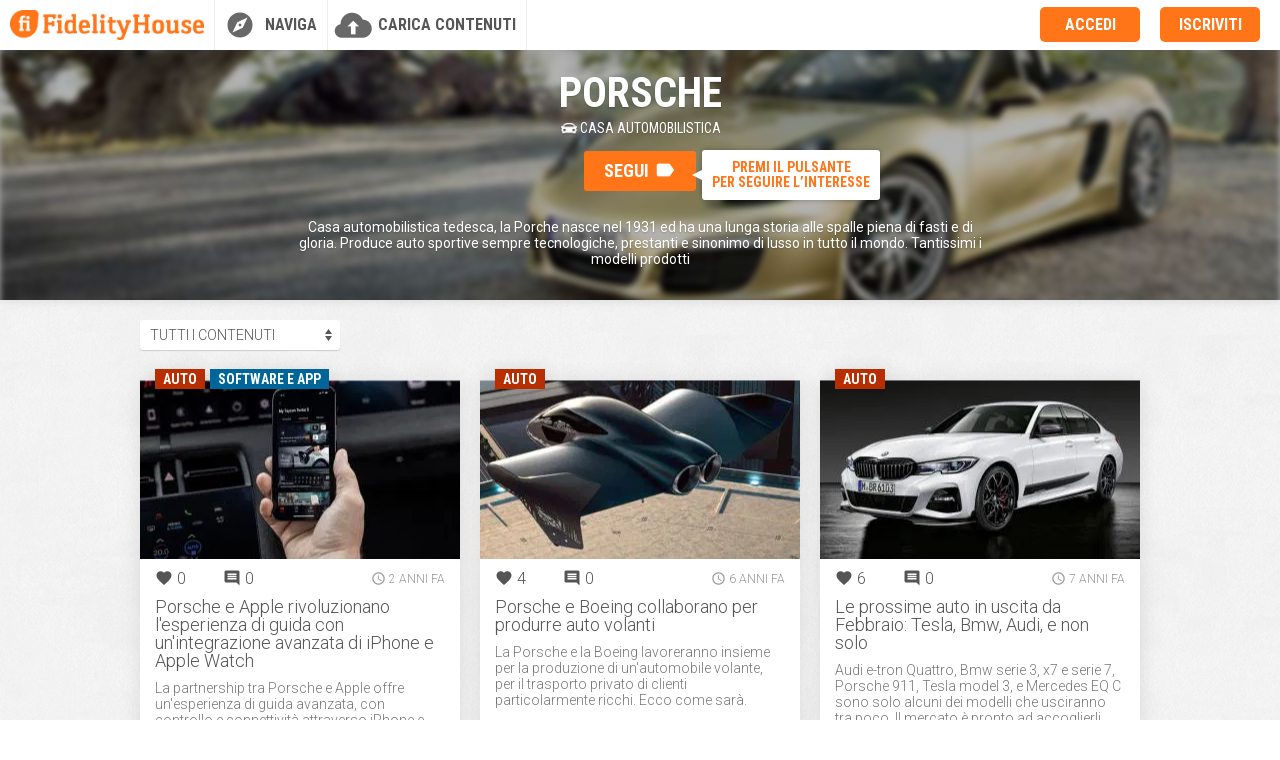

--- FILE ---
content_type: text/html; charset=UTF-8
request_url: https://www.fidelityhouse.eu/interest/17127/porsche/all
body_size: 8682
content:
<!DOCTYPE html>
<html>
<head>
    <meta http-equiv="Content-Type" content="text/html; charset=UTF-8">
    <title>Porsche - FidelityHouse</title>
<meta name="description" content="Casa automobilistica tedesca, la Porche nasce nel 1931 ed ha una lunga storia alle spalle piena di fasti e di gloria. Produce auto sportive sempre tecnologiche, prestanti e sinonimo di lusso in tutto il mondo. Tantissimi i modelli prodotti">
<meta property="og:title" content="Porsche">
<meta property="og:description" content="Casa automobilistica tedesca, la Porche nasce nel 1931 ed ha una lunga storia alle spalle piena di fasti e di gloria. Produce auto sportive sempre tecnologiche, prestanti e sinonimo di lusso in tutto il mondo. Tantissimi i modelli prodotti">

<meta name="twitter:title" content="Porsche">
<meta name="twitter:description" content="Casa automobilistica tedesca, la Porche nasce nel 1931 ed ha una lunga storia alle spalle piena di fasti e di gloria. Produce auto sportive sempre tecnologiche, prestanti e sinonimo di lusso in tutto il mondo. Tantissimi i modelli prodotti">
    <meta name="viewport" content="width=device-width, user-scalable=yes, initial-scale=1.0,  maximum-scale=1.0">
        <meta name="Googlebot-News" content="noindex, nofollow">
    <link rel="apple-touch-icon" sizes="180x180" href="https://assets.fidhouse.com/www/img/favicon/apple-touch-icon.png?v=2994972916">
<link rel="icon" type="image/png" href="https://assets.fidhouse.com/www/img/favicon/favicon-32x32.png?v=2994972916" sizes="32x32">
<link rel="icon" type="image/png" href="https://assets.fidhouse.com/www/img/favicon/favicon-16x16.png?v=2994972916" sizes="16x16">
<link rel="manifest" href="https://assets.fidhouse.com/www/img/favicon/manifest.json?v=2994972916">
<link rel="mask-icon" href="https://assets.fidhouse.com/www/img/favicon/safari-pinned-tab.svg?v=2994972916" color="#ff7518">
<link rel="shortcut icon" href="https://assets.fidhouse.com/www/img/favicon/favicon.ico?v=2994972916">
<meta name="apple-mobile-web-app-title" content="Fidelity House">
<meta name="application-name" content="Fidelity House">
<meta name="theme-color" content="#ff7518">    <meta property="fb:app_id" content="172508102784249">
    <link href="//fonts.googleapis.com/css?family=Droid+Serif:700%7CRoboto:300italic,400italic,300,700,400%7CRoboto+Condensed:400,700" rel="stylesheet" type="text/css">
	<link href="//fonts.googleapis.com/icon?family=Material+Icons" rel="stylesheet">

    <link href="//code.jquery.com/ui/1.11.1/themes/smoothness/jquery-ui.min.css" rel="stylesheet" type="text/css">

    <link rel="dns-prefetch" href="//fidhouse.com"><link rel="dns-prefetch" href="//news.fidelityhouse.eu"><link rel="dns-prefetch" href="//foto.fidelityhouse.eu"><link rel="dns-prefetch" href="//video.fidelityhouse.eu"><link rel="dns-prefetch" href="//cucina.fidelityhouse.eu"><link rel="dns-prefetch" href="//www.fidelityhouse.eu"><link rel="dns-prefetch" href="//gift.fidelityhouse.eu"><link rel="dns-prefetch" href="//cdnjs.cloudflare.com"><link rel="dns-prefetch" href="//ajax.googleapis.com"><link rel="dns-prefetch" href="//cdn.jsdelivr.net"><link rel="dns-prefetch" href="//assets.fidhouse.com"><link rel="dns-prefetch" href="//images.fidhouse.com">    <link href="https://assets.fidhouse.com/www/build/css/main.css?v=12422" rel="stylesheet" type="text/css">

            <style>
.lazyload{opacity:0.5}.lazyloading{opacity:1;transition:opacity 100ms;background:url(//assets.fidhouse.com/www/img/preloader.gif) center no-repeat #f7f7f7}
</style>
<script type="text/javascript" src="https://cdnjs.cloudflare.com/ajax/libs/lazysizes/3.0.0/lazysizes.min.js"></script>
<script>
window.lazySizesConfig = window.lazySizesConfig || {};lazySizesConfig.loadMode = 1;
</script>
    
    
    <meta name="_token" content="W8XTK9uVLP7k7YPemnfagtL2lbeTE56He1lceJul">
    <meta name="_token2" content="[base64]">

    <script>
    window.dataLayer = window.dataLayer || [];
    function gtag(){dataLayer.push(arguments);}
    gtag('js', new Date());
    gtag('config', 'UA-22535933-1');
    gtag('config', 'UA-22535933-14');
</script>

<script>
window.addEventListener("IubendaConsentGiven", function() {
    (function () {
        var ga = document.createElement('script');
        ga.type = 'text/javascript';
        ga.async = true;
        ga.src = 'https://www.googletagmanager.com/gtag/js?id=UA-22535933-1';
        var s = document.getElementsByTagName('script')[0];
        s.parentNode.insertBefore(ga, s);
    })();
});
</script>

<!-- Google Tag Manager -->
<script>(function(w,d,s,l,i){w[l]=w[l]||[];w[l].push({'gtm.start':
new Date().getTime(),event:'gtm.js'});var f=d.getElementsByTagName(s)[0],
j=d.createElement(s),dl=l!='dataLayer'?'&l='+l:'';j.async=true;j.src=
'https://www.googletagmanager.com/gtm.js?id='+i+dl;f.parentNode.insertBefore(j,f);
})(window,document,'script','dataLayer','GTM-KJ2HHGN');</script>
<!-- End Google Tag Manager -->
    <script type="text/javascript">
  var _iub = _iub || [];
  _iub.csConfiguration = {
    "invalidateConsentWithoutLog":true,
    "consentOnDocument": true,
    "consentOnScroll": false,
    "enableTcf":true,
    "googleAdditionalConsentMode":true,
    "newConsentAtVendorListUpdate":0,
    "lang":"it",
    "siteId":2487365,
    "cookiePolicyId":57110925, 
    "floatingPreferencesButtonDisplay": false,
    "banner":{ 
      "acceptButtonDisplay":true,
      "customizeButtonDisplay":true,
      "closeButtonDisplay":true,
      "position":"float-center",
      "backgroundOverlay":true
    },
    "callback": {
      "onConsentGiven": function() {
        window.dispatchEvent(new CustomEvent("IubendaConsentGiven"));
      }
    }
  };
</script>
<script type="text/javascript" src="//cdn.iubenda.com/cs/tcf/stub-v2.js"></script>
<script type="text/javascript" src="//cdn.iubenda.com/cs/iubenda_cs.js" charset="UTF-8" async></script>

    <!-- Facebook Pixel Code -->
    <script>
        window.addEventListener("IubendaConsentGiven", function() {
            !function(f,b,e,v,n,t,s){if(f.fbq)return;n=f.fbq=function(){n.callMethod?
                n.callMethod.apply(n,arguments):n.queue.push(arguments)};if(!f._fbq)f._fbq=n;
                n.push=n;n.loaded=!0;n.version='2.0';n.queue=[];t=b.createElement(e);t.async=!0;
                t.src=v;s=b.getElementsByTagName(e)[0];s.parentNode.insertBefore(t,s)}(window,
                document,'script','//connect.facebook.net/en_US/fbevents.js');
            fbq('init', '994962677216004');
            fbq('track', "PageView");
        });
    </script>
    <!-- End Facebook Pixel Code -->

    <script>var f=function(){};window.console||(window.console={log:f,info:f,warn:f,debug:f,error:f});</script>
</head>

<body data-site-tour="0" data-async-reqs="1" data-analytics="1" data-site-tour-name="welcome" data-mobile="0" data-device="macintosh">
    <!-- Google Tag Manager (noscript) -->
<noscript><iframe src="https://www.googletagmanager.com/ns.html?id=GTM-KJ2HHGN" height="0" width="0" style="display:none;visibility:hidden"></iframe></noscript>
<!-- End Google Tag Manager (noscript) -->
<!--[if lte IE 9]>
        <style type="text/css">
            .image_zoom img{left:0; top:0; -webkit-transform: none; -moz-transform: none; -o-transform: none; -ms-transform: none; transform: none;}
            .post:hover .image_zoom img{-webkit-transform: none; -moz-transform: none; -o-transform: none; -ms-transform: none; transform: none;}
        </style>
    <![endif]-->
    <div id="strip_fh">
    <div class="strip_container">
        <div id="strip_navigation">
			            <a id="logo_fidelityhouse" href="https://www.fidelityhouse.eu" target="_blank">
                <img src="[data-uri]" alt="Fidelity House" width="194" height="30" class="lazyload" data-src="https://assets.fidhouse.com/www/img/logo_fidelityhouse_35.png">
            </a>
			
            
                        <a class="strip_block has_dropdown" id="explore" href="javascript:void(0)" title="Fidelity News">
                                    Naviga
                            </a>
            <ul class="dropdown_menu explore" style="display:none">
                				<li id="fi-news"><a href="https://news.fidelityhouse.eu"><img src="[data-uri]" alt="Fidelity News" width="133" height="20" class="lazyload" data-src="https://assets.fidhouse.com/www/img/logo_fidelitynews_menu40.png"></a></li>
                <li id="fi-donna"><a href="https://donna.fidelityhouse.eu"><img src="[data-uri]" alt="Fidelity Donna" width="133" height="20" class="lazyload" data-src="https://assets.fidhouse.com/www/img/logo_fidelitydonna_menu40.png"></a></li>
                <li id="fi-uomo"><a href="https://uomo.fidelityhouse.eu"><img src="[data-uri]" alt="Fidelity Uomo" width="133" height="20" class="lazyload" data-src="https://assets.fidhouse.com/www/img/logo_fidelityuomo_menu40.png"></a></li>
                <li id="fi-cucina"><a href="https://cucina.fidelityhouse.eu"><img src="[data-uri]" alt="Fidelity Cucina" width="133" height="20" class="lazyload" data-src="https://assets.fidhouse.com/www/img/logo_fidelitycucina_menu40.png"></a></li>
				<li id="fi-viaggi"><a href="https://viaggi.fidelityhouse.eu"><img src="[data-uri]" alt="Fidelity Viaggi" width="133" height="23" class="lazyload" data-src="https://assets.fidhouse.com/www/img/logo_fidelityviaggi_menu40.png"></a></li>
                <li id="fi-foto"><a href="https://foto.fidelityhouse.eu"><img src="[data-uri]" alt="Fidelity Foto" width="133" height="20" class="lazyload" data-src="https://assets.fidhouse.com/www/img/logo_fidelityfoto_menu40_2.png"></a></li>
                <li id="fi-video"><a href="https://video.fidelityhouse.eu"><img src="[data-uri]" alt="Fidelity Video" width="133" height="20" class="lazyload" data-src="https://assets.fidhouse.com/www/img/logo_fidelityvideo_menu40_2.png"></a></li>
                <li id="fi-gift"><a href="https://gift.fidelityhouse.eu"><img src="[data-uri]" alt="Fidelity Gift" width="133" height="20" class="lazyload" data-src="https://assets.fidhouse.com/www/img/logo_fidelitygift_menu40_2.png"></a></li>
                <div class="dropdown_caret">
                    <span class="caret_outer"></span>
                    <span class="caret_inner"></span>
                </div>
                <div class="dropdown_spacer"></div>
            </ul>
            
                        <a class="strip_block" id="carica_materiali" href="https://www.fidelityhouse.eu/publish?ref=userstrip" title="Carica materiali">
                                    Carica contenuti
                            </a>
            

        </div>

        
            <div id="strip_login">
                                    <button class="btn" id="login" title="Accedi">Accedi</button>
                                                <a class="btn" id="signin" href="https://www.fidelityhouse.eu/join/passions" title="Iscriviti">Iscriviti</a>
            </div>
            </div>
</div>

    <div class="overlay" style="display:none" onsubmit="return false;" id="overlay_login">
    <div class="box_overlay wrap_login">
        <div class="close" id="login_close"></div>
        <img src="[data-uri]" id="logo_fidelity" width="200" height="78" class="lazyload" data-src="https://assets.fidhouse.com/www/img/signin/logo_fidelityhouse.png">
        <br><br>
        <form id="login_form" method="post">

            <label>E-mail</label>
            <input type="text" id="username" tabindex="1">
            <label>Password <a href="https://www.fidelityhouse.eu/forgot">Dimenticata?</a></label>
            <input type="password" id="password" tabindex="2">

            <p style="display:none" class="error_form text_red center"></p>

            <button type="submit" id="submitLogin" class="button">accedi</button>
        </form>
        <div class="wrap_signin">
            Non hai ancora un tuo account?
            <br><a href="https://www.fidelityhouse.eu/join" target="_blank">Iscriviti subito!</a>
        </div>

    </div>
</div>


<div id="cookie_strip" class="cookie_strip" style="display:none"></div>

    
        <div id="content">
            <div class="tag_info">
    <div id="tag_details">
		<div class="inner_content">
        	<h1>Porsche</h1>

			<h2 class="category">

											<img class="nolazyload" src="https://assets.fidhouse.com/www/img/interest/type_27.png" alt="Casa automobilistica">Casa automobilistica						
			</h2>

            
            <div class="button do-login" id="follow_interest" data-id="17127" data-action="follow">
                <span>Segui</span><i class="material-icons md-22"></i>
            </div>

                    <h3>
				<div class="about_vcenter">
				Casa automobilistica tedesca, la Porche nasce nel 1931 ed ha una lunga storia alle spalle piena di fasti e di gloria. Produce auto sportive sempre tecnologiche, prestanti e sinonimo di lusso in tutto il mondo. Tantissimi i modelli prodotti				</div>
			</h3>
        							<div class="info_popup" id="interest_follow_popup" style="display:none">
					<div class="arrow-left"></div>
					<div class="popup_content">Premi il pulsante<br>per seguire l’interesse</div>
				</div>
					</div>

    </div>
	<div class="fullwidth_cover">
        <img src="[data-uri]" class="lazyload" data-src="https://images.fidhouse.com/interests/17127.jpg?v=20260201">
	</div>
</div>

<div class="responsive_stream stream_wrap user_stream">

    <div class="stream_option clear">
        <div class="type_option">
     <select id="feed_filter_categories_w100" onchange="if (this.value) window.location.href=this.value">
                <option value="https://www.fidelityhouse.eu/interest/17127/porsche/all" selected>Tutti i contenuti</option>
                <option value="https://www.fidelityhouse.eu/interest/17127/porsche/articles">Articoli</option>
                <option value="https://www.fidelityhouse.eu/interest/17127/porsche/photos">Foto</option>
                <option value="https://www.fidelityhouse.eu/interest/17127/porsche/videos">Video</option>
            </select>
</div>
        <div class="clear"></div>
    </div>
    
    <div class="stream" id="stream" data-public="1" data-feed-name="interest_page" data-feed-type="0" data-feed-interest-id="17127" data-feed-from-time="1769904686" data-feed-start-index="10">

    <div id="feed_342722" class="feed-item post_thumb article approved" data-feed-id="342722">

            <div class="category_post_wrap clear">
                    <a class="category auto" href="https://www.fidelityhouse.eu/passion/74/auto/all">
                Auto            </a>
                    <a class="category software-e-app" href="https://www.fidelityhouse.eu/passion/91/software-e-app/all">
                Software e App            </a>
                </div>
    
        <a href="javascript:void(0)" rel="nofollow" data-instant="1" class="post_url">
    
        
        <div class="post_cover">
			            <div class="btn_cta auto"></div>
                        <img src="[data-uri]" class="lazyload" data-src="https://images.fidhouse.com/fidelitynews/wp-content/uploads/2024/01/1706613708_65b8dbcbd46ff.jpg?w=320">
        </div>
		<div class="post_details">
			<div class="clear">
                				<div class="action_item action_like">
					<i class="material-icons md-18"></i>
					0				</div>
				<div class="action_item action_comment">
					<i class="material-icons md-18"></i>
					0				</div>
                
				<div class="post_date" title="2024-01-30 12:21:48"><i class="material-icons md-15"></i>2 anni fa</div>
        	</div>
			<div class="post_title">Porsche e Apple rivoluzionano l'esperienza di guida con un'integrazione avanzata di iPhone e Apple Watch</div>

            			<div class="post_description">La partnership tra Porsche e Apple offre un'esperienza di guida avanzata, con controllo e connettività attraverso iPhone e Apple Watch, segnando un passo avanti verso veicoli sempre più integrati nella vita digitale.</div>
            
            		</div>

        </a>
    
        <a title="Profilo di Fabrizio Ferrara" class="author_profile" href="https://www.fidelityhouse.eu/1906471-fabrizioferrara">
        <div class="photo">
            <img src="[data-uri]" class="lazyload" data-src="https://images.fidhouse.com/u/1906471/04cb7013ad3a9640245c1e4680b30ae7.jpg?w=35">
        </div>
        <div class="name">
            Fabrizio Ferrara        </div>
        <div class="clear">
        </div>
    </a>
    
    	<div class="post_related_interests">
		<i class="material-icons md-15"></i>
                                <a class="interest_item" href="https://www.fidelityhouse.eu/interest/17127/porsche/all">
                Porsche</a>
                                 <a class="interest_item" href="https://www.fidelityhouse.eu/interest/17170/apple/all">
                Apple</a>
                                 <a class="interest_item" href="https://www.fidelityhouse.eu/interest/18623/apple-iphone/all">
                Apple iPhone</a>
                                 <a class="interest_item" style="display:none" href="https://www.fidelityhouse.eu/interest/18627/apple-watch/all">
                Apple Watch</a>
        
        		<i class="material-icons show_more_interests"></i>
            </div>
    </div>
<!--<div class="feed-item banner">
    <ins data-revive-zoneid="12" data-revive-id="5643a3c313e02a9b66aec6db48e0a852"></ins>
    <script async src="//rev.fidhouse.com/www/delivery/asyncjs.php"></script>
</div>--><div id="feed_280996" class="feed-item post_thumb article approved" data-feed-id="280996">

            <div class="category_post_wrap clear">
                    <a class="category auto" href="https://www.fidelityhouse.eu/passion/74/auto/all">
                Auto            </a>
                </div>
    
        <a href="javascript:void(0)" rel="nofollow" data-instant="1" class="post_url">
    
        
        <div class="post_cover">
			            <div class="btn_cta auto"></div>
                        <img src="[data-uri]" class="lazyload" data-src="https://images.fidhouse.com/fidelitynews/wp-content/uploads/2019/10/1571132829_5da5959cc3399.jpg?w=320">
        </div>
		<div class="post_details">
			<div class="clear">
                				<div class="action_item action_like">
					<i class="material-icons md-18"></i>
					4				</div>
				<div class="action_item action_comment">
					<i class="material-icons md-18"></i>
					0				</div>
                
				<div class="post_date" title="2019-10-15 11:47:10"><i class="material-icons md-15"></i>6 anni fa</div>
        	</div>
			<div class="post_title">Porsche e Boeing collaborano per produrre auto volanti</div>

            			<div class="post_description">La Porsche e la Boeing lavoreranno insieme per la produzione di un'automobile volante, per il trasporto privato di clienti particolarmente ricchi. Ecco come sarà.</div>
            
            		</div>

        </a>
    
        <a title="Profilo di Francesco Menna" class="author_profile" href="https://www.fidelityhouse.eu/3406636-francescomenna">
        <div class="photo">
            <img src="[data-uri]" class="lazyload" data-src="https://images.fidhouse.com/u/3406636/b09f764ff90edee3e11f881c4aa961dc.jpg?w=35">
        </div>
        <div class="name">
            Francesco Menna        </div>
        <div class="clear">
        </div>
    </a>
    
    	<div class="post_related_interests">
		<i class="material-icons md-15"></i>
                                <a class="interest_item" href="https://www.fidelityhouse.eu/interest/17127/porsche/all">
                Porsche</a>
        
            </div>
    </div>
<div id="feed_268431" class="feed-item post_thumb article approved" data-feed-id="268431">

            <div class="category_post_wrap clear">
                    <a class="category auto" href="https://www.fidelityhouse.eu/passion/74/auto/all">
                Auto            </a>
                </div>
    
        <a href="javascript:void(0)" rel="nofollow" data-instant="1" class="post_url">
    
        
        <div class="post_cover">
			            <div class="btn_cta auto"></div>
                        <img src="[data-uri]" class="lazyload" data-src="https://images.fidhouse.com/fidelitynews/wp-content/uploads/2019/02/1549716308_5c5ecb4de4b3a.jpg?w=320">
        </div>
		<div class="post_details">
			<div class="clear">
                				<div class="action_item action_like">
					<i class="material-icons md-18"></i>
					6				</div>
				<div class="action_item action_comment">
					<i class="material-icons md-18"></i>
					0				</div>
                
				<div class="post_date" title="2019-02-09 13:45:09"><i class="material-icons md-15"></i>7 anni fa</div>
        	</div>
			<div class="post_title">Le prossime auto in uscita da Febbraio: Tesla, Bmw, Audi, e non solo</div>

            			<div class="post_description">Audi e-tron Quattro, Bmw serie 3, x7 e serie 7, Porsche 911, Tesla model 3, e Mercedes EQ C sono solo alcuni dei modelli che usciranno tra poco. Il mercato è pronto ad accoglierli.</div>
            
            		</div>

        </a>
    
        <a title="Profilo di Matteo Trevisan" class="author_profile" href="https://www.fidelityhouse.eu/3409702-matteotrevisan">
        <div class="photo">
            <img src="[data-uri]" class="lazyload" data-src="https://images.fidhouse.com/u/3409702/29aef0f38d21abbfb9ae9ae33f901ac1.jpg?w=35">
        </div>
        <div class="name">
            Matteo Trevisan        </div>
        <div class="clear">
        </div>
    </a>
    
    	<div class="post_related_interests">
		<i class="material-icons md-15"></i>
                                <a class="interest_item" href="https://www.fidelityhouse.eu/interest/17076/audi/all">
                Audi</a>
                                 <a class="interest_item" href="https://www.fidelityhouse.eu/interest/17077/bmw/all">
                Bmw</a>
                                 <a class="interest_item" href="https://www.fidelityhouse.eu/interest/17120/mercedes-benz/all">
                Mercedes-Benz</a>
                                 <a class="interest_item" style="display:none" href="https://www.fidelityhouse.eu/interest/17127/porsche/all">
                Porsche</a>
                                 <a class="interest_item" style="display:none" href="https://www.fidelityhouse.eu/interest/17143/tesla/all">
                Tesla</a>
        
        		<i class="material-icons show_more_interests"></i>
            </div>
    </div>
<div id="feed_267193" class="feed-item post_thumb article approved" data-feed-id="267193">

            <div class="category_post_wrap clear">
                    <a class="category auto" href="https://www.fidelityhouse.eu/passion/74/auto/all">
                Auto            </a>
                </div>
    
        <a href="javascript:void(0)" rel="nofollow" data-instant="1" class="post_url">
    
        
        <div class="post_cover">
			            <div class="btn_cta auto"></div>
                        <img src="[data-uri]" class="lazyload" data-src="https://images.fidhouse.com/fidelitynews/wp-content/uploads/2019/01/1547944925_5c43c3dba3884.jpg?w=320">
        </div>
		<div class="post_details">
			<div class="clear">
                				<div class="action_item action_like">
					<i class="material-icons md-18"></i>
					4				</div>
				<div class="action_item action_comment">
					<i class="material-icons md-18"></i>
					0				</div>
                
				<div class="post_date" title="2019-01-20 01:42:06"><i class="material-icons md-15"></i>7 anni fa</div>
        	</div>
			<div class="post_title">Motore a combustione microonde compatibile con le vecchie auto per ridurre le emissioni fino all'80%</div>

            			<div class="post_description">La MWI idea la combustione a microonde, che consente di risparmiare il 30% di carburante e ridurre dell'80% delle emissioni sui motori diesel e benzina. Ecco come funziona.</div>
            
            		</div>

        </a>
    
        <a title="Profilo di Francesco Menna" class="author_profile" href="https://www.fidelityhouse.eu/3406636-francescomenna">
        <div class="photo">
            <img src="[data-uri]" class="lazyload" data-src="https://images.fidhouse.com/u/3406636/b09f764ff90edee3e11f881c4aa961dc.jpg?w=35">
        </div>
        <div class="name">
            Francesco Menna        </div>
        <div class="clear">
        </div>
    </a>
    
    	<div class="post_related_interests">
		<i class="material-icons md-15"></i>
                                <a class="interest_item" href="https://www.fidelityhouse.eu/interest/17127/porsche/all">
                Porsche</a>
        
            </div>
    </div>
<div id="feed_267155" class="feed-item post_thumb article approved" data-feed-id="267155">

            <div class="category_post_wrap clear">
                    <a class="category auto" href="https://www.fidelityhouse.eu/passion/74/auto/all">
                Auto            </a>
                </div>
    
        <a href="javascript:void(0)" rel="nofollow" data-instant="1" class="post_url">
    
        
        <div class="post_cover">
			            <div class="btn_cta auto"></div>
                        <img src="[data-uri]" class="lazyload" data-src="https://images.fidhouse.com/fidelitynews/wp-content/uploads/2019/01/1547858851_5c4273a2a8bbe.jpg?w=320">
        </div>
		<div class="post_details">
			<div class="clear">
                				<div class="action_item action_like">
					<i class="material-icons md-18"></i>
					3				</div>
				<div class="action_item action_comment">
					<i class="material-icons md-18"></i>
					0				</div>
                
				<div class="post_date" title="2019-01-19 01:47:32"><i class="material-icons md-15"></i>7 anni fa</div>
        	</div>
			<div class="post_title">Porsche si prepara al Rally: ecco la Cayman GT4 Rallye</div>

            			<div class="post_description">La Porsche Cayman GT4 Clubsport Rallye consentirà alla casa di Stoccarda di tornare a correre nei rally. Ecco la scheda tecnica dell'ultimo concept made in Porsche.</div>
            
            		</div>

        </a>
    
        <a title="Profilo di Francesco Menna" class="author_profile" href="https://www.fidelityhouse.eu/3406636-francescomenna">
        <div class="photo">
            <img src="[data-uri]" class="lazyload" data-src="https://images.fidhouse.com/u/3406636/b09f764ff90edee3e11f881c4aa961dc.jpg?w=35">
        </div>
        <div class="name">
            Francesco Menna        </div>
        <div class="clear">
        </div>
    </a>
    
    	<div class="post_related_interests">
		<i class="material-icons md-15"></i>
                                <a class="interest_item" href="https://www.fidelityhouse.eu/interest/17127/porsche/all">
                Porsche</a>
        
            </div>
    </div>
<div id="feed_264391" class="feed-item post_thumb article approved" data-feed-id="264391">

            <div class="category_post_wrap clear">
                    <a class="category auto" href="https://www.fidelityhouse.eu/passion/74/auto/all">
                Auto            </a>
                </div>
    
        <a href="javascript:void(0)" rel="nofollow" data-instant="1" class="post_url">
    
        
        <div class="post_cover">
			            <div class="btn_cta auto"></div>
                        <img src="[data-uri]" class="lazyload" data-src="https://images.fidhouse.com/fidelitynews/wp-content/uploads/2018/11/1543429973_5bfedf51e474e.jpg?w=320">
        </div>
		<div class="post_details">
			<div class="clear">
                				<div class="action_item action_like">
					<i class="material-icons md-18"></i>
					12				</div>
				<div class="action_item action_comment">
					<i class="material-icons md-18"></i>
					0				</div>
                
				<div class="post_date" title="2018-11-28 19:32:54"><i class="material-icons md-15"></i>7 anni fa</div>
        	</div>
			<div class="post_title">Porsche ha presentato l’ottava generazione della leggendaria 911</div>

            			<div class="post_description">Al salone dell’auto di Los Angeles, Porsche ha finalmente fatto debuttare l’ottava serie della 911. La sportiva tedesca è stata aggiornata non solo in fatto di stile, ma anche in termini di corredo tecnologico, ora più che mai di assoluto prim’ordine</div>
            
            		</div>

        </a>
    
        <a title="Profilo di Antonio Sorice" class="author_profile" href="https://www.fidelityhouse.eu/2500122-antoniosorice">
        <div class="photo">
            <img src="[data-uri]" class="lazyload" data-src="https://images.fidhouse.com/u/2500122/51f2721d5cd4b67b6be1e55317f19e27.jpg?w=35">
        </div>
        <div class="name">
            Antonio Sorice        </div>
        <div class="clear">
        </div>
    </a>
    
    	<div class="post_related_interests">
		<i class="material-icons md-15"></i>
                                <a class="interest_item" href="https://www.fidelityhouse.eu/interest/17127/porsche/all">
                Porsche</a>
                                 <a class="interest_item" href="https://www.fidelityhouse.eu/interest/17436/porsche-911/all">
                Porsche 911</a>
        
            </div>
    </div>
<div id="feed_256346" class="feed-item post_thumb article approved" data-feed-id="256346">

            <div class="category_post_wrap clear">
                    <a class="category auto" href="https://www.fidelityhouse.eu/passion/74/auto/all">
                Auto            </a>
                </div>
    
        <a href="javascript:void(0)" rel="nofollow" data-instant="1" class="post_url">
    
        
        <div class="post_cover">
			            <div class="btn_cta auto"></div>
                        <img src="[data-uri]" class="lazyload" data-src="https://images.fidhouse.com/fidelitynews/wp-content/uploads/2018/08/1533301621_5b6453751c169.jpg?w=320">
        </div>
		<div class="post_details">
			<div class="clear">
                				<div class="action_item action_like">
					<i class="material-icons md-18"></i>
					4				</div>
				<div class="action_item action_comment">
					<i class="material-icons md-18"></i>
					0				</div>
                
				<div class="post_date" title="2018-08-03 15:07:02"><i class="material-icons md-15"></i>7 anni fa</div>
        	</div>
			<div class="post_title">Auto elettriche: metallo cancerogeno trovato in 124 mila Volkswagen, Audi e Porsche</div>

            			<div class="post_description">Volkswagen, Audi e Porsche sono al centro di un possibile richiamo. La motivazione è l'utilizzo di metalli cancerogeni su circa 124 mila esemplari. Al momento non si hanno altre notizie.</div>
            
            		</div>

        </a>
    
        <a title="Profilo di Francesco Menna" class="author_profile" href="https://www.fidelityhouse.eu/3406636-francescomenna">
        <div class="photo">
            <img src="[data-uri]" class="lazyload" data-src="https://images.fidhouse.com/u/3406636/b09f764ff90edee3e11f881c4aa961dc.jpg?w=35">
        </div>
        <div class="name">
            Francesco Menna        </div>
        <div class="clear">
        </div>
    </a>
    
    	<div class="post_related_interests">
		<i class="material-icons md-15"></i>
                                <a class="interest_item" href="https://www.fidelityhouse.eu/interest/17076/audi/all">
                Audi</a>
                                 <a class="interest_item" href="https://www.fidelityhouse.eu/interest/17127/porsche/all">
                Porsche</a>
                                 <a class="interest_item" href="https://www.fidelityhouse.eu/interest/17146/volkswagen/all">
                Volkswagen</a>
        
            </div>
    </div>
<div id="feed_253428" class="feed-item post_thumb photo approved" data-feed-id="253428">

                   <div class="category_post_wrap">
                            <a class="category auto" href="https://www.fidelityhouse.eu/passion/74/auto/all">
                    Auto                </a>
                        </div>

        
                <a href="javascript:void(0)" rel="nofollow" data-instant="1" class="post_url">
        
            
            <div class="post_cover">
				                <div class="btn_cta auto"></div>
                                <img src="[data-uri]" class="lazyload" data-src="https://images.fidhouse.com/p/5a9cfbc44556e0d0ff96fe6544c39aa9badb0447-1528037328.jpg?w=320">
            </div>

            <div class="post_details">
                <div class="clear">
                    
                    <div class="action_item action_like">
                        <i class="material-icons md-18"></i>
                        5                    </div>
                    <div class="action_item action_comment">
                        <i class="material-icons md-18"></i>
                        0                    </div>
                    
                    <div class="post_date" title="2018-06-04 11:04:16"><i class="material-icons md-15"></i>7 anni fa                    </div>
                </div>
                <div class="post_title">Porsche 911 GT3 vista da una Volkswagen Golf</div>
            </div>

                </a>
        
        <a title="Profilo di Francesco Menna" class="author_profile" href="https://www.fidelityhouse.eu/3406636-francescomenna">
        <div class="photo">
            <img src="[data-uri]" class="lazyload" data-src="https://images.fidhouse.com/u/3406636/b09f764ff90edee3e11f881c4aa961dc.jpg?w=35">
        </div>
        <div class="name">
            Francesco Menna        </div>
        <div class="clear">
        </div>
    </a>
    
        <div class="post_related_interests">
        <i class="material-icons md-15"></i>
                                <a class="interest_item" href="https://www.fidelityhouse.eu/interest/17127/porsche/all">
                Porsche</a>
                                 <a class="interest_item" href="https://www.fidelityhouse.eu/interest/17146/volkswagen/all">
                Volkswagen</a>
                                 <a class="interest_item" href="https://www.fidelityhouse.eu/interest/17436/porsche-911/all">
                Porsche 911</a>
                                 <a class="interest_item" style="display:none" href="https://www.fidelityhouse.eu/interest/17499/volkswagen-golf/all">
                Volkswagen Golf</a>
        
                <i class="material-icons show_more_interests"></i>
            </div>
    
</div>
<div id="feed_248521" class="feed-item post_thumb article approved" data-feed-id="248521">

            <div class="category_post_wrap clear">
                    <a class="category auto" href="https://www.fidelityhouse.eu/passion/74/auto/all">
                Auto            </a>
                </div>
    
        <a href="javascript:void(0)" rel="nofollow" data-instant="1" class="post_url">
    
        
        <div class="post_cover">
			            <div class="btn_cta auto"></div>
                        <img src="[data-uri]" class="lazyload" data-src="https://images.fidhouse.com/fidelitynews/wp-content/uploads/2018/03/1520614249_5aa2bb696263a.jpg?w=320">
        </div>
		<div class="post_details">
			<div class="clear">
                				<div class="action_item action_like">
					<i class="material-icons md-18"></i>
					10				</div>
				<div class="action_item action_comment">
					<i class="material-icons md-18"></i>
					0				</div>
                
				<div class="post_date" title="2018-03-09 17:50:50"><i class="material-icons md-15"></i>8 anni fa</div>
        	</div>
			<div class="post_title">Ecco le più incredibili concept car ammirate al salone dell'auto di Ginevra del 2018</div>

            			<div class="post_description">Oggi si parla molto di auto ecologiche, e dei sistemi di guida assistita e autonoma. Grazie alla kermesse ginevrina, però, è già possibile guardare oltre, e immaginare come sarà la mobilità del domani, osservando alcune delle più suggestive show car presentate</div>
            
            		</div>

        </a>
    
        <a title="Profilo di Fabrizio Ferrara" class="author_profile" href="https://www.fidelityhouse.eu/1906471-fabrizioferrara">
        <div class="photo">
            <img src="[data-uri]" class="lazyload" data-src="https://images.fidhouse.com/u/1906471/04cb7013ad3a9640245c1e4680b30ae7.jpg?w=35">
        </div>
        <div class="name">
            Fabrizio Ferrara        </div>
        <div class="clear">
        </div>
    </a>
    
    	<div class="post_related_interests">
		<i class="material-icons md-15"></i>
                                <a class="interest_item" href="https://www.fidelityhouse.eu/interest/17077/bmw/all">
                Bmw</a>
                                 <a class="interest_item" href="https://www.fidelityhouse.eu/interest/17123/nissan/all">
                Nissan</a>
                                 <a class="interest_item" href="https://www.fidelityhouse.eu/interest/17127/porsche/all">
                Porsche</a>
                                 <a class="interest_item" style="display:none" href="https://www.fidelityhouse.eu/interest/17128/renault/all">
                Renault</a>
                                 <a class="interest_item" style="display:none" href="https://www.fidelityhouse.eu/interest/17134/skoda/all">
                Skoda</a>
                                 <a class="interest_item" style="display:none" href="https://www.fidelityhouse.eu/interest/17146/volkswagen/all">
                Volkswagen</a>
        
        		<i class="material-icons show_more_interests"></i>
            </div>
    </div>
<div id="feed_247743" class="feed-item post_thumb article approved" data-feed-id="247743">

            <div class="category_post_wrap clear">
                    <a class="category auto" href="https://www.fidelityhouse.eu/passion/74/auto/all">
                Auto            </a>
                    <a class="category lusso" href="https://www.fidelityhouse.eu/passion/3/lusso/all">
                Lusso            </a>
                </div>
    
        <a href="javascript:void(0)" rel="nofollow" data-instant="1" class="post_url">
    
        
        <div class="post_cover">
			            <div class="btn_cta auto"></div>
                        <img src="[data-uri]" class="lazyload" data-src="https://images.fidhouse.com/fidelitynews/wp-content/uploads/2018/02/1519724555_5a95280a95c4b.jpg?w=320">
        </div>
		<div class="post_details">
			<div class="clear">
                				<div class="action_item action_like">
					<i class="material-icons md-18"></i>
					12				</div>
				<div class="action_item action_comment">
					<i class="material-icons md-18"></i>
					0				</div>
                
				<div class="post_date" title="2018-02-27 10:42:35"><i class="material-icons md-15"></i>8 anni fa</div>
        	</div>
			<div class="post_title">Porsche 911 GT3 RS 2018: al salone dell'auto di Ginevra la nuova supercar da strada</div>

            			<div class="post_description">All'imminente salone dell'auto di Ginevra farà bella mostra di sè anche l'ultima creazione della casa automobilistica di Stoccarda che, per l'occasione, si sostanzierà nella nuova Porsche 911 GT3 RS, leggermente rivisitata, ed altamente personalizzabile.</div>
            
            		</div>

        </a>
    
        <a title="Profilo di Fabrizio Ferrara" class="author_profile" href="https://www.fidelityhouse.eu/1906471-fabrizioferrara">
        <div class="photo">
            <img src="[data-uri]" class="lazyload" data-src="https://images.fidhouse.com/u/1906471/04cb7013ad3a9640245c1e4680b30ae7.jpg?w=35">
        </div>
        <div class="name">
            Fabrizio Ferrara        </div>
        <div class="clear">
        </div>
    </a>
    
    	<div class="post_related_interests">
		<i class="material-icons md-15"></i>
                                <a class="interest_item" href="https://www.fidelityhouse.eu/interest/17127/porsche/all">
                Porsche</a>
                                 <a class="interest_item" href="https://www.fidelityhouse.eu/interest/17436/porsche-911/all">
                Porsche 911</a>
                                 <a class="interest_item" href="https://www.fidelityhouse.eu/interest/19677/svizzera/all">
                Svizzera</a>
        
            </div>
    </div>

    <div class="clear"></div>

        <div id="follow_user_modal" class="overlay overlay_ctasubscribe" style="display:none">
    <div class="box_overlay">
        <div class="close" data-overlay-id="follow_user_modal">
			<i class="material-icons md-50"></i>
		</div>
		<div class="content_center_y">
		<i class="material-icons text_orange md-80"></i>
        <h1>Iscriviti e potrai <b>seguire chi vuoi</b>, per rimanere sempre aggiornato sui suoi contenuti!</h1>
		<a href="https://www.fidelityhouse.eu/join/passions" class="button big orange" title="Iscriviti">Inizia subito!</a>
		<div class="wrap_login">
            Hai già un tuo account?
            <br><a href="https://www.fidelityhouse.eu/login" target="_blank">Accedi!</a>
        </div>
		</div>
    </div>
</div>

<div id="follow_interest_modal" class="overlay overlay_ctasubscribe" style="display:none">
    <div class="box_overlay">
        <div class="close" data-overlay-id="follow_interest_modal">
			<i class="material-icons md-50"></i>
		</div>
		<div class="content_center_y">
		<i class="material-icons text_orange md-80 tag45"></i>
        <h1>Segui i tuoi <b>interessi</b> per essere sempre aggiornato su ciò che più ti piace!</h1>
		<a href="https://www.fidelityhouse.eu/join/passions" class="button big orange" title="Iscriviti">Inizia subito!</a>
		<div class="wrap_login">
            Hai già un tuo account?
            <br><a href="https://www.fidelityhouse.eu/login" target="_blank">Accedi!</a>
        </div>
		</div>
    </div>
</div>

<div id="message_user_modal" class="overlay overlay_ctasubscribe" style="display:none">
    <div class="box_overlay">
        <div class="close" data-overlay-id="message_user_modal">
			<i class="material-icons md-50"></i>
		</div>
		<div class="content_center_y">
		<i class="material-icons text_orange md-80"></i>
        <h1>Iscriviti a Fidelity House per <b>conoscere persone</b> con le tue stesse passioni!</h1>
		<a href="https://www.fidelityhouse.eu/join/passions" class="button big orange" title="Iscriviti">Inizia subito!</a>
		<div class="wrap_login">
            Hai già un tuo account?
            <br><a href="https://www.fidelityhouse.eu/login" target="_blank">Accedi!</a>
        </div>
		</div>
    </div>
</div>

<div id="follow_passion_modal" class="overlay overlay_ctasubscribe" style="display:none">
    <div class="box_overlay">
        <div class="close" data-overlay-id="follow_passion_modal">
			<i class="material-icons md-50"></i>
		</div>
        <div class="content_center_y">
		<i class="material-icons text_orange md-80"></i>
        <h1>Scegli le tue <b>Passioni</b> per essere sempre aggiornato sulle ultime novità con contenuti selezionati per te!</h1>
		<a href="https://www.fidelityhouse.eu/join/passions" class="button big orange" title="Iscriviti">Inizia subito!</a>
		<div class="wrap_login">
            Hai già un tuo account?
            <br><a href="https://www.fidelityhouse.eu/login" target="_blank">Accedi!</a>
        </div>
		</div>
    </div>
</div>

<div id="recommend_content_modal" class="overlay overlay_ctasubscribe" style="display:none">
    <div class="box_overlay">
        <div class="close" data-overlay-id="recommend_content_modal">
			<i class="material-icons md-50"></i>
		</div>
        <div class="content_center_y">
		<i class="material-icons text_orange md-80"></i>
        <h1>Iscriviti subito per mettere <b>Mi Piace</b> a questo contenuto e interagire con altre persone!</h1>
		<a href="https://www.fidelityhouse.eu/join/passions" class="button big orange" title="Iscriviti">Inizia subito!</a>
		<div class="wrap_login">
            Hai già un tuo account?
            <br><a href="https://www.fidelityhouse.eu/login" target="_blank">Accedi!</a>
        </div>
		</div>
    </div>
</div>

<div id="pin_content_modal" class="overlay overlay_ctasubscribe" style="display:none">
    <div class="box_overlay">
        <div class="close" data-overlay-id="pin_content_modal">
			<i class="material-icons md-50"></i>
		</div>
		<div class="content_center_y">
		<i class="material-icons text_orange md-80"></i>
        <h1>Iscriviti subito per salvare questo contenuto nella lista dei tuoi <b>Preferiti</b> e rivederlo quando vuoi! </h1>
		<a href="https://www.fidelityhouse.eu/join/passions" class="button big orange" title="Iscriviti">Inizia subito!</a>
		<div class="wrap_login">
            Hai già un tuo account?
            <br><a href="https://www.fidelityhouse.eu/login" target="_blank">Accedi!</a>
        </div>
		</div>
    </div>
</div>

<div id="gift_click_modal" class="overlay overlay_ctasubscribe" style="display:none">
    <div class="box_overlay">
        <div class="close" data-overlay-id="gift_click_modal">
			<i class="material-icons md-50"></i>
		</div>
		<div class="content_center_y">
		<i class="material-icons text_orange md-80"></i>
        <h1>Iscriviti e invia articoli, foto e video. Più saranno coinvolgenti e più verrai premiato!</h1>
		<a href="https://www.fidelityhouse.eu/join/passions" class="button big orange" title="Iscriviti">Inizia subito!</a>
		<div class="wrap_login">
            Hai già un tuo account?
            <br><a href="https://www.fidelityhouse.eu/login" target="_blank">Accedi!</a>
        </div>
		</div>
    </div>
</div>

<div id="add_comment_modal" class="overlay overlay_ctasubscribe" style="display:none">
    <div class="box_overlay">
        <div class="close" data-overlay-id="add_comment_modal">
			<i class="material-icons md-50"></i>
		</div>
		<div class="content_center_y">
		<i class="material-icons text_orange md-80"></i>
        <h1>Iscriviti subito per <b>dire la tua opinione</b> e interagire con altre persone!</h1>
		<a href="https://www.fidelityhouse.eu/join/passions" class="button big orange" title="Iscriviti">Inizia subito!</a>
		<div class="wrap_login">
            Hai già un tuo account?
            <br><a href="https://www.fidelityhouse.eu/login" target="_blank">Accedi!</a>
        </div>
		</div>
    </div>
</div>
    
    <div id="st_scroll_btn" class="backon_button">
    <a href="javascript:void(0)">
        <i class="material-icons md-40"></i>
    </a>
</div></div>


</div>

    <div id="mostra_altri">Mostra altri</div>
        </div>

    
    <script src="https://assets.fidhouse.com/www/build/js/lib/require.js"></script>
<script>
  fhGlobalRequire.require(["https://assets.fidhouse.com/www/build/js/main/interest_page.js?v=828412"])
</script>

    

        <!-- Begin Comscore Tag -->
<script>
  var _comscore = _comscore || [];
  _comscore.push({
    c1: "2", c2: "18289971",
    options: {
      enableFirstPartyCookie: true
    }
  });
  (function () {
    var s = document.createElement("script"), el = document.getElementsByTagName("script")[0]; s.async = true;
    s.src = "https://sb.scorecardresearch.com/cs/18289971/beacon.js";
    el.parentNode.insertBefore(s, el);
  })();
</script>
<noscript>
  <img src="https://sb.scorecardresearch.com/p?c1=2&amp;c2=18289971&amp;cv=4.4.0&amp;cj=1">
</noscript>
<!-- End Comscore Tag -->
<script defer src="https://static.cloudflareinsights.com/beacon.min.js/vcd15cbe7772f49c399c6a5babf22c1241717689176015" integrity="sha512-ZpsOmlRQV6y907TI0dKBHq9Md29nnaEIPlkf84rnaERnq6zvWvPUqr2ft8M1aS28oN72PdrCzSjY4U6VaAw1EQ==" data-cf-beacon='{"version":"2024.11.0","token":"7992a553baf1455f9f594476abc95e46","server_timing":{"name":{"cfCacheStatus":true,"cfEdge":true,"cfExtPri":true,"cfL4":true,"cfOrigin":true,"cfSpeedBrain":true},"location_startswith":null}}' crossorigin="anonymous"></script>
</body>
</html>


--- FILE ---
content_type: text/css
request_url: https://assets.fidhouse.com/www/build/css/main.css?v=12422
body_size: 34441
content:
@charset "UTF-8";@keyframes vex-fadein{0{opacity:0}100%{opacity:1}}html body.vex-open{overflow:auto}.clear{clear:both}a img{border:0}#strip_fh input[type="text"],#strip_fh textarea,#strip_fh select{height:30px;padding:0 10px;background:#eee;border:0;box-shadow:inset 0 1px 1px #ccc;border-radius:5px;color:#555;font-size:14px;font-weight:300 !important;width:380px}#strip_fh{width:100%;-webkit-box-shadow:0 0 10px 0 rgba(100,100,100,0.3);-moz-box-shadow:0 0 10px 0 rgba(100,100,100,0.3);box-shadow:0 0 10px 0 rgba(100,100,100,0.3);position:fixed;top:0;left:0;z-index:1000;height:50px;background:#fff}.strip_container{width:100%;height:100%;margin:0 auto;position:relative}#strip_navigation{width:auto;height:50px;position:absolute;top:0;left:0}#strip_profile,#strip_login{width:auto;height:50px;position:absolute;top:0;right:0}#logo_leo{float:left;border-right:1px solid #eee;height:50px;padding:0 5px}#strip_fh #logo_fidelityhouse{float:left;border-right:1px solid #eee;height:30px;padding:10px 10px;box-sizing:content-box}.strip_block{display:inline-block;height:50px;font-family:Roboto Condensed,sans serif;font-size:16px;font-weight:700;color:#555;text-decoration:none;line-height:50px;text-transform:uppercase;-webkit-transition:all .2s ease-in-out;-moz-transition:all .2s ease-in-out;-o-transition:all .2s ease-in-out;transition:all .2s ease-in-out;position:relative}.strip_block:hover{color:#fff;background:#ff7518}#strip_navigation .strip_block{border-right:1px solid #eee;float:left}#strip_profile .strip_block{border-left:1px solid #eee;float:right}a.strip_block.active{background-color:#ff7518;color:#fff}.strip_block:before{content:'';display:block;height:50px;width:50px;float:left;background-image:url(//assets.fidhouse.com/www/img/strip_iconsmenu2.png);background-repeat:no-repeat;background-size:400px 100px;-webkit-transition:all .2s ease-in-out;-moz-transition:all .2s ease-in-out;-o-transition:all .2s ease-in-out;transition:all .2s ease-in-out}a.strip_block#home:before{background-position:0 0}a.strip_block#home:hover:before{background-position:0 -50px}a.strip_block#explore:before{background-position:-50px 0}a.strip_block#explore:hover:before,a.strip_block.active#explore:before{background-position:-50px -50px}a.strip_block#carica_materiali:before{background-position:-100px 0}a.strip_block#carica_materiali:hover:before{background-position:-100px -50px}a.strip_block#notifiche:before{background-position:-150px 0}a.strip_block#notifiche:hover:before,a.strip_block.active#notifiche:before{background-position:-150px -50px}a.strip_block#messaggi:before{background-position:-200px 0}a.strip_block#messaggi:hover:before,a.strip_block.active#messaggi:before{background-position:-200px -50px}a.strip_block#conto_fi:before{background-position:-250px 0}a.strip_block#conto_fi:hover:before,a.strip_block.active#conto_fi:before{background-position:-250px -50px}a.strip_block#menu:before{background-position:-300px 0}a.strip_block#menu:hover:before,a.strip_block.active#menu:before{background-position:-300px -50px}a.strip_block#conto_eur:before{background-position:-350px 0}a.strip_block#conto_eur:hover:before,a.strip_block.active#menu:before{background-position:-350px -50px}a.strip_block#menu .user_photo{width:40px;height:40px;border-radius:50%;border:5px solid #fff;position:absolute;top:0;left:0;-webkit-transition:all .2s ease-in-out;-moz-transition:all .2s ease-in-out;-o-transition:all .2s ease-in-out;-ms-transition:all .2s ease-in-out;transition:all .2s ease-in-out;overflow:hidden;box-sizing:content-box}a.strip_block#menu img{width:auto;height:100%;display:block}a.strip_block#menu:hover .user_photo{border:5px solid #ff7518}#strip_login .btn{width:68px;height:35px;border-radius:5px;background:transparent;margin:7px 10px 0 0;font-family:Roboto Condensed,sans serif;font-weight:700;font-size:14px;text-transform:uppercase;cursor:pointer;display:block;float:left;text-align:center;line-height:35px;-webkit-transition:all .2s ease-in-out;-moz-transition:all .2s ease-in-out;-o-transition:all .2s ease-in-out;transition:all .2s ease-in-out;padding:0;color:#fff;background:#ff7518;border:0;text-decoration:none}#strip_fh .dropdown_menu{background:#fff;position:absolute;top:55px;z-index:100000000000000000;-webkit-box-shadow:0 0 5px 0 rgba(100,100,100,0.3);-moz-box-shadow:0 0 5px 0 rgba(100,100,100,0.3);box-shadow:0 0 5px 0 rgba(100,100,100,0.3);margin:0;padding:0;border-radius:5px}#strip_fh .dropdown_menu.explore{left:50px;width:163px}#strip_fh .dropdown_menu li{font-size:14px;border-top:1px solid #eee;list-style:none;-webkit-transition:all .2s;transition:all .2s;cursor:pointer}#strip_fh .dropdown_menu li:first-child{border-top:0}#strip_fh .dropdown_menu li img{padding:15px;display:block;box-sizing:content-box}.dropdown_spacer{width:100%;height:10px;position:absolute;top:-10px;right:0}a.strip_block#notifiche,a.strip_block#messaggi{padding-right:9px}a.strip_block#notifiche:before,a.strip_block#messaggi:before,a.strip_block#conto_fi:before,a.strip_block#conto_eur:before{width:41px}.dropdown_caret{position:absolute;top:-10px;width:18px;height:10px;float:left;overflow:hidden;left:16px}.dropdown_caret.right{right:15px;left:auto}.dropdown_caret .caret_outer,.dropdown_caret .caret_inner{position:absolute;top:0;left:0;display:inline-block;margin-left:-1px}.dropdown_caret .caret_outer{border-bottom:10px solid #8899a6;border-bottom-color:rgba(0,0,0,0.1);border-left:10px solid transparent;border-right:10px solid transparent;height:auto;left:0;top:0;width:auto}.dropdown_caret .caret_inner{top:1px;left:1px;border-left:9px solid transparent;border-right:9px solid transparent;border-bottom:9px solid #fff;border-bottom-color:rgba(255,255,255,0.98)}.overlay{position:fixed !important;width:100%;height:100%;z-index:100000000;top:0;left:0;background-color:rgba(0,0,0,0.4);animation:vex-fadein .5s;-webkit-animation:vex-fadein .5s;-moz-animation:vex-fadein .5s;-ms-animation:vex-fadein .5s;-o-animation:vex-fadein .5s;-webkit-backface-visibility:hidden;text-align:center;font-weight:300;overflow-y:auto}.fonts-loaded .overlay{font-family:Roboto,sans serif}.wrap_login{width:90%;background-color:#fff;max-height:none !important;box-sizing:border-box}.overlay .close{width:40px;height:40px;background:url(//assets.fidhouse.com/www/img/close_icon.png) no-repeat;background-size:40px 40px;z-index:999999999999999}.overlay .wrap_login .overlay_title{font-size:28px;text-align:center;color:#e85418;font-weight:lighter;margin:0}.fonts-loaded .overlay .wrap_login .overlay_title{font-family:Roboto,sans serif}.overlay .wrap_login hr{width:150px;border-color:#ddd;margin:15px auto}.wrap_login #label_login{text-transform:uppercase;margin-top:30px;color:#555;font-size:16px;font-weight:300}.wrap_login #label_login::before,.wrap_login #label_login::after{display:inline-block;content:'';width:80px;border-bottom:1px dashed #ccc;margin:0 5px 5px}.wrap_login label{text-align:left;margin:0 auto 5px;font-size:16px;width:300px;display:block;position:relative;text-transform:none}.fonts-loaded .wrap_login label{font-family:Roboto,sans-serif}.wrap_login label a{position:absolute;top:1px;right:0;font-size:14px;display:inline-block;font-style:oblique;text-decoration:underline}p.error_form{font-size:14px}#submitLogin{background:#ff7518 !important;height:40px;padding:0 20px;font-size:16px;color:#fff;text-transform:uppercase;text-align:center;border-radius:3px;border:0;cursor:pointer;line-height:40px;display:inline-block;-webkit-transition:opacity .2s ease-in-out;-moz-transition:opacity .2s ease-in-out;-o-transition:opacity .2s ease-in-out;transition:opacity .2s ease-in-out;text-decoration:none !important;font-weight:700;font-family:Roboto Condensed,sans-serif}.overlay input[type="text"],.overlay input[type="password"],.overlay textarea,.overlay select{height:30px;padding:0 10px;background-color:#eee;border:0;box-shadow:inset 0 1px 1px #ccc;border-radius:5px;color:#555;font-size:14px;font-weight:300 !important;width:100%;max-width:280px;margin:0 auto 25px;display:block;box-sizing:content-box;text-transform:none;outline:0}.fonts-loaded .overlay input[type="text"],.overlay input[type="password"],.overlay textarea,.overlay select{font-family:Roboto,sans-serif}.wrap_signin{width:100%;padding:20px;margin-left:-20px;margin-bottom:-20px;border-top:1px solid #ddd;color:#555;font-size:16px;margin-top:30px;box-sizing:content-box}.wrap_signin a{color:#e85418;font-style:oblique;text-decoration:underline}#overlay_notregistered .box_overlay{width:410px}#overlay_notregistered p{font-size:16px;padding:0 30px}#overlay_notregistered .button{background:#ff7518;margin:10px 20px;width:60px;font-weight:400;font-family:Roboto Condensed,sans serif}#overlay_notregistered img{margin:10px 0 5px}.cookie_strip{width:100%;background:rgba(85,85,85,0.95);position:fixed;bottom:0;left:0;z-index:999999999999999999999999999999;font-size:12px;font-weight:400}#cookie_content{width:95%;max-width:996px;padding:10px 30px;margin:0 auto;color:#fff;text-align:center;position:relative;box-sizing:border-box;font-size:14px}.cookie_strip a{color:#fff;text-decoration:underline;font-weight:700}.close_cookiestrip{width:26px;height:26px;background:url(//assets.fidhouse.com/www/img/strip_1103.png) no-repeat 0 -210px;position:absolute;top:10px;right:0;cursor:pointer}.box_overlay_menu{width:100%;height:100%;background:#fff;box-shadow:0 1px 5px rgba(0,0,0,0.2);position:fixed;bottom:0;right:0;z-index:999999999;padding-top:30px;overflow-y:auto;text-align:left;box-sizing:border-box;font-size:16px;opacity:0;-webkit-transform:translate3d(100%,0,0);transform:translate3d(100%,0,0);-webkit-transition:all .2s ease-in-out;-moz-transition:all .2s ease-in-out;-o-transition:all .2s ease-in-out;-ms-transition:all .2s ease-in-out;transition:all .2s ease-in-out}.fonts-loaded .box_overlay_menu{font-family:Roboto,sans-serif}.show_menu .box_overlay_menu{opacity:1;display:block;-webkit-transform:translate3d(0,0,0);transform:translate3d(0,0,0)}.box_overlay_menu .fadein_wrap{-webkit-transform:translate3d(0,500px,0);transform:translate3d(0,500px,0);-webkit-transition:-webkit-transform 0 .4s;transition:transform 0 .4s;-webkit-transition-timing-function:cubic-bezier(0.7,0,0.3,1);transition-timing-function:cubic-bezier(0.7,0,0.3,1)}.show_menu .box_overlay_menu .fadein_wrap{-webkit-transform:translate3d(0,0,0);transform:translate3d(0,0,0);-webkit-transition:-webkit-transform .8s;transition:transform .8s;-webkit-transition-timing-function:cubic-bezier(0.7,0,0.3,1);transition-timing-function:cubic-bezier(0.7,0,0.3,1)}.box_overlay_menu .personal_profile{display:block;margin:0 auto;color:#555;text-decoration:none;-webkit-transition:all .2s ease-in-out;-moz-transition:all .2s ease-in-out;-o-transition:all .2s ease-in-out;-ms-transition:all .2s ease-in-out;transition:all .2s ease-in-out;text-align:center;padding-bottom:20px;font-family:Roboto Condensed,sans-serif;font-weight:700;border-bottom:1px solid #eee;position:relative;z-index:1}.box_overlay_menu .personal_profile:hover{opacity:.8}.box_overlay_menu .user_photo{width:100px;height:100px;border-radius:50%;margin:0 auto;overflow:hidden;-webkit-box-shadow:0 2px 5px rgba(0,0,0,0.1);-moz-box-shadow:0 2px 5px rgba(0,0,0,0.1);box-shadow:0 2px 5px rgba(0,0,0,0.1)}.box_overlay_menu .user_photo img{width:auto;height:100%;display:block}.box_overlay_menu .user_name{text-transform:uppercase;margin:8px 0 3px;font-size:22px}.box_overlay_menu .user_ctaurl{font-size:12px;color:#fff;background:#ff7518;display:inline-block;height:25px;line-height:25px;text-transform:uppercase;padding:0 15px;border-radius:13px}.box_overlay_menu .menu_item{padding:14px 20px;border-bottom:1px solid #eee;display:block;cursor:pointer;-webkit-transition:all .2s ease-in-out;-moz-transition:all .2s ease-in-out;-o-transition:all .2s ease-in-out;-ms-transition:all .2s ease-in-out;transition:all .2s ease-in-out;color:#555;text-decoration:none;position:relative}.box_overlay_menu .menu_item:hover{opacity:.8}.box_overlay_menu .menu_item i{margin-right:10px;vertical-align:middle}.box_overlay_menu .menu_item.personal_account:before{content:'';display:block;width:25px;height:24px;margin-right:10px;background:url(//assets.fidhouse.com/www/img/icon_fi.png) no-repeat center;background-size:25px 24px;float:left}.box_overlay_menu .menu_item.menuitem_network,.box_overlay_menu .menu_item.menuitem_docs{padding-left:55px;cursor:pointer}.box_overlay_menu .menu_item.menuitem_network img{display:block}.box_overlay_menu input[type="text"]{height:35px;border-radius:17px;box-sizing:border-box;margin:0;max-width:none}.box_overlay_menu .search_interests_wrap:after{font-family:'Material Icons';content:'\E8B6';display:block;position:absolute;top:20px;right:32px;font-size:24px;color:#999}.box_overlay_menu .menu_item .value{font-weight:700}.box_overlay_menu .menu_item .value.counter{background:#ff7518;color:#fff;display:inline-block;padding:0 10px;border-radius:10px;margin-left:5px}.box_overlay_menu .menu_section{border-top:2px solid #eee}.box_overlay_menu .menu_section_title{padding:15px 20px 0;text-transform:uppercase;font-family:Roboto Condensed,sans-serif;font-size:20px;font-weight:700}.box_overlay_menu .menu_section .icon{width:40px;height:40px;display:inline-block;vertical-align:middle;margin-right:10px;background-size:40px 40px;border-radius:50%;overflow:hidden}#search_interests .search_no_result{padding:15px;border-bottom:1px solid #eee;text-align:center}#search_interests .result{display:block;width:100%;height:50px;border-bottom:1px solid #eee;-webkit-transition:opacity .2s ease-in-out;-moz-transition:opacity .2s ease-in-out;-o-transition:opacity .2s ease-in-out;transition:opacity .2s ease-in-out;padding:10px 20px}#search_interests .result:hover{opacity:.8}#search_interests .result:last-child{border-bottom:3px solid #eee}#search_interests .icon{width:50px;height:50px;float:left;background-size:cover;background-position:center;border-radius:50%}#search_interests .text{float:left;font-size:12px;margin-left:10px;line-height:14px;margin-top:10px;width:185px;overflow:hidden;text-overflow:ellipsis;white-space:nowrap}#search_interests .name{font-size:14px;font-weight:bold;text-transform:uppercase}@media(min-width:768px){.strip_container{min-width:1000px}.cookie_strip{font-size:14px}.strip_block{padding-right:10px}#strip_fh .dropdown_menu.explore{left:215px}#strip_fh.logged .dropdown_menu.explore{left:315px}a.strip_block#menu{padding-left:45px}a.strip_block#menu .user_photo{left:10px}#strip_login .btn{width:100px;height:35px;margin:7px 20px 0 0;font-size:16px}#strip_login .btn:hover{opacity:.8}.box_overlay_menu{width:350px}.box_overlay_menu .menu_item.menuitem_network:hover:before{background-position:0 -25px}.box_overlay_menu .menu_item.menuitem_network.fidelitydonna:hover:before{background-position:-25px -25px}.box_overlay_menu .menu_item.menuitem_network.fidelityuomo:hover:before{background-position:-50px -25px}.box_overlay_menu .menu_item.menuitem_network.fidelitycucina:hover:before{background-position:-75px -25px}.box_overlay_menu .menu_item.menuitem_network.fidelityfoto:hover:before{background-position:-100px -25px}.box_overlay_menu .menu_item.menuitem_network.fidelityvideo:hover:before{background-position:-125px -25px}.wrap_login{max-width:370px !important;margin-left:-205px !important;left:50%}}@charset "UTF-8";@-webkit-keyframes fadeIn{from{opacity:0;opacity:19}to{opacity:1}}@-moz-keyframes fadeIn{from{opacity:0;opacity:19}to{opacity:1}}@keyframes fadeIn{from{opacity:0;opacity:19}to{opacity:1}}body{background:url(//assets.fidhouse.com/www/img/bg_content.jpg) repeat;font-family:Roboto,sans serif;font-weight:300;color:#555;margin:0;-webkit-font-smoothing:antialiased;text-rendering:optimizeLegibility;-moz-osx-font-smoothing:grayscale;position:relative;box-sizing:border-box;padding-top:50px}body.noscroll{overflow:hidden !important}body.noscroll[data-device="iphone"]{position:fixed;height:100%;width:100%}.content_template,.cont_padding{width:100%;max-width:1000px;margin:0 auto;padding:20px 0;position:relative}.content_template.inner_padding{width:90%}.fullscreen_page{width:100%;font-size:14px}.fullscreen_content{width:100%;position:relative;z-index:1}.responsive_content{padding:20px 20px 50px;width:100%;max-width:1000px;margin:0 auto;box-sizing:border-box;position:relative;z-index:1}.terms_page .responsive_content{max-width:700px}.mobile_wdt90{width:90%;margin:0 auto}.content_template .primary{position:relative;z-index:1}.content_template .secondary{position:relative;z-index:2}.material-icons{font-family:'Material Icons';font-weight:normal;font-style:normal;font-size:24px;display:inline-block;line-height:1;text-transform:none;letter-spacing:normal;word-wrap:normal;white-space:nowrap;vertical-align:middle;direction:ltr;-webkit-font-smoothing:antialiased;text-rendering:optimizeLegibility;-moz-osx-font-smoothing:grayscale;font-feature-settings:'liga';margin-top:-3px}.material-icons.md-15{font-size:15px}.material-icons.md-18{font-size:18px}.material-icons.md-20{font-size:20px}.material-icons.md-22{font-size:22px}.material-icons.md-30{font-size:30px}.material-icons.md-40{font-size:40px}.material-icons.md-50{font-size:50px}.material-icons.md-80{font-size:80px}.button{font-family:Roboto Condensed,Roboto,sans-serif;background:#555;height:40px;padding:0 20px;font-size:16px;color:#fff;text-transform:uppercase;text-align:center;border-radius:3px;border:0;cursor:pointer;line-height:40px;display:inline-block;-webkit-transition:opacity .2s ease-in-out;-moz-transition:opacity .2s ease-in-out;-o-transition:opacity .2s ease-in-out;transition:opacity .2s ease-in-out;text-decoration:none !important;font-weight:700;outline:0;box-sizing:content-box;cursor:pointer}.button:hover{opacity:.8}.button.green{background:#47ad68}.button.red{background:#e2001a}.button.orange{background:#ff7518}.button.negative{background:transparent;border:2px solid #fff}.button.negative_b{background:transparent;border:1px solid #555;color:#555}.button.small{height:30px;line-height:30px;padding:0 10px;font-size:14px}.button.big{height:60px;line-height:60px;font-size:20px;padding:0 30px}.button.big img{margin-bottom:-7px;margin-right:10px}.vex-dialog-button{margin-right:10px;margin-left:10px}.button .material-icons{float:right;margin-left:5px;margin-top:8px}.button.small .material-icons{margin-top:3px}.button.selected{opacity:.5}.fadein{visibility:hidden}hr{border:0;border-bottom:1px solid #ddd;margin:20px 0}.cont_margin{margin:20px}.center{text-align:center !important}.clear{clear:both}.clear:before,.clear:after{display:table;content:"";clear:both}a img{border:0}a{color:#555;text-decoration:none}.close{position:absolute;top:5px;right:5px;cursor:pointer;z-index:10}.navigation_buttons{width:100%;max-width:940px;margin:0 auto 50px;border-top:3px solid #ddd;padding:20px 0;height:40px}.navigation_buttons.no_margin{margin:0}.navigation_buttons .button{width:180px;margin:0;padding:0}.navigation_buttons .left{float:left}.navigation_buttons .right{float:right}.fullwidth_box{padding:30px 0;width:auto;text-align:center;background:#fff;border-radius:3px;margin:20px 0;position:relative}.fullwidth_box h2{margin-top:0}.dropdown_menu{position:absolute;background:#fff;border-radius:5px;box-shadow:0 0 10px rgba(0,0,0,0.1);z-index:5;font-size:14px}.dropdown_menu ul{padding:0;margin:0}.dropdown_menu ul li{list-style:none;padding:10px;border-top:1px solid #eee;cursor:pointer;-webkit-transition:all .2s;transition:all .2s}.dropdown_menu ul li:hover{opacity:.8}.dropdown_menu ul li:first-child{border-top:0}.dropdown_caret{position:absolute;top:-10px;width:18px;height:10px;float:left;overflow:hidden;left:15px}.dropdown_caret.right{right:15px;left:auto}.dropdown_caret .caret_outer,.dropdown_caret .caret_inner{position:absolute;top:0;left:0;display:inline-block;margin-left:-1px}.dropdown_caret .caret_outer{border-bottom:10px solid #8899a6;border-bottom-color:rgba(0,0,0,0.1);border-left:10px solid transparent;border-right:10px solid transparent;height:auto;left:0;top:0;width:auto}.dropdown_caret .caret_inner{top:1px;left:1px;border-left:9px solid transparent;border-right:9px solid transparent;border-bottom:9px solid #fff;border-bottom-color:rgba(255,255,255,0.98)}.dropdown_caret.arrow_down .caret_outer{border-top:10px solid #8899a6;border-top-color:rgba(0,0,0,0.1);top:1px}.dropdown_caret.arrow_down .caret_inner{border-top:9px solid #fff;border-top-color:rgba(255,255,255,0.98)}.news,#article_form .circle_icon{background:#00acb6}.gift{background:#ff7518}.margin_bottom20{margin-bottom:20px}h1{font-size:25px;font-weight:300;line-height:25px}.content_template h1{margin-top:0}h2{font-size:22px;font-weight:300;margin:30px 0}h3{font-size:18px;font-weight:300;margin:20px 0 5px}p{font-size:14px}.fs16{font-size:16px}p.mw700{max-width:700px}p a{text-decoration:underline}.text_green{color:#47ad68}.text_red{color:#ed1c24}.text_orange{color:#ff7518}.no_bottom_margin{margin-bottom:-10px}.cont_padding h1{margin-top:0}h1.title_mobile_wdt{width:90%;margin:0 auto 10px}ul.tab{padding:0;margin:20px 0;width:100%;border-bottom:1px solid #ccc;display:inline-block}ul.tab li{display:inline-block;width:20%;list-style:none;float:left;letter-spacing:-0.3px}ul.tab li a{width:100%;font-size:15px;text-transform:uppercase;font-weight:700;text-align:center;margin-bottom:-1px;margin-right:-4px;border-bottom:1px solid transparent;transition:all .2s;padding-bottom:2px;color:#555;display:block;height:40px}ul.tab li.active a,ul.tab li a:hover{border-bottom:3px solid #555;padding-bottom:0}ul.tab li.disabled a:hover{border-bottom:0;padding-bottom:2px;cursor:default}ul.tab li.disabled a{opacity:.3;cursor:default}.tab li a:before{width:100%;height:40px;content:'';display:block}ul.table{border-bottom:3px solid #ddd;padding:0;margin:0}ul.table li{background:#ddd;border-top-left-radius:3px;border-top-right-radius:3px;margin-right:15px !important;border-bottom:none !important;border-top:3px solid #ddd;margin-bottom:-3px;display:inline-block;width:250px;list-style:none;font-size:16px;text-transform:uppercase;font-weight:700;text-align:center;height:50px}ul.table li:hover{opacity:.8}ul.table li.active{background:#fff;border-top:3px solid #555;opacity:1 !important}ul.table li a{display:inline-block;width:100%;height:100%;line-height:50px}.table{width:100%;border-spacing:inherit;font-weight:300}.table td{padding:0 10px;background:#fff;border-bottom:2px solid #eee;font-size:18px;height:55px}.table tr.sub_table{border-bottom:2px solid #eee;display:inline-block;width:100%}.table tr.sub_table td{background:#fff;font-size:14px;height:35px;padding:0;padding-right:10px;line-height:35px;display:inline-block;border:0}.list_box{width:300px}h3.title_box{width:100%;border-bottom:3px solid #555;font-size:14px;font-weight:700;text-transform:uppercase;margin:0}.list_box .text_box{width:auto;padding:10px 15px;font-size:14px;background:#fff;position:relative;border-bottom:1px solid #eee;display:inline-block}.list_box .text_box span{font-weight:700;text-transform:uppercase}.list_box .text_box .secondary_info{position:absolute;bottom:10px;right:15px;text-align:right;color:#999}.wrap_list.mh250{max-height:228px;overflow:auto;box-shadow:0 0 5px rgba(0,0,0,0.1)}.secondary_info .ico_bubble{width:15px;height:15px;display:inline-block;background:url(//assets.fidhouse.com/www/img/layout.png) no-repeat -208px -26px;margin-bottom:-2px;margin-right:5px}form .row{margin-bottom:20px}label{font-size:16px;text-align:center;width:100%;display:inline-block;vertical-align:top;margin-bottom:5px}label a{text-decoration:underline}label .label_details{font-size:13px;line-height:15px}.textarea label{vertical-align:top;margin-top:5px}input,textarea,select{height:30px;padding:0 10px;background-color:#fff;border:1px solid #e4e7ea;border-radius:3px;color:#555;font-size:14px;font-weight:300 !important;width:100%;font-family:Roboto,sans-serif;font-weight:300;box-sizing:border-box;outline:0}input.negative,textarea.negative,select.negative{background-color:#eee;box-shadow:inset 0 1px 1px #ccc}select{-webkit-appearance:none;-moz-appearance:none;appearance:none;background-image:url(//assets.fidhouse.com/www/img/select_arrows.png);background-repeat:no-repeat;background-position:right center;padding-right:0}textarea{height:50px;padding:10px;max-width:380px}input[type="file"]{padding:6px 10px;height:18px}input[type="radio"]{width:auto;height:auto;box-shadow:none}.wrap_input.radio input[type="radio"],.wrap_input.radio .value{display:inline-block}.wrap_input.radio input[type="radio"]{margin:0 5px 20px 10px}form .row .value{display:inline-block;vertical-align:top;margin-top:2px;margin-left:5px;margin-right:30px}input.search{padding-left:40px;width:200px;background:url(//assets.fidhouse.com/www/img/layout.png) no-repeat -75px -94px #fff}.vertical_align label{width:100%;text-align:center;font-size:20px;margin-bottom:10px;margin-top:15px;margin-right:0;line-height:15px}.vertical_align label .label_details{margin:7px 0 5px;display:inline-block}.vertical_align input,.vertical_align textarea{width:560px}.vertical_align textarea{height:100px;max-width:560px}.vertical_align select{width:580px}.vertical_align .condizioni label{font-size:14px;width:auto;text-align:right}.vertical_align .condizioni input.select{background:0;box-shadow:none;width:auto;height:auto;margin-top:18px}.alert{padding:20px;border-radius:10px;background:#fff;border-bottom:2px solid #ddd;text-align:center}.alert-success{background-color:#dff0d8;border-color:#d6e9c6}.alert-info{background-color:#d9edf7;border-color:#bce8f1}.alert-warning{background-color:#feeedb;border-color:#fee2c4}.alert-danger{background-color:#fde8e9;border-color:#fababd}.alert-label{padding:5px 10px;border-radius:15px;background:#999;font-size:12px;text-transform:uppercase;color:#fff;font-weight:bold;display:inline-block}.alert-label-success{background-color:#2ecc71}.alert-label-warning{background-color:#f39c12}.alert-label-danger{background-color:#e74c3c}.alert-label-success{background-color:#2ecc71}.home{padding-top:0}.home_header{width:100%;position:relative;overflow:hidden;z-index:0}.home_header:after{width:100%;height:100%;content:"";display:block;position:absolute;top:0;background:rgba(0,0,0,0.5);z-index:0}.home_header .header_content{position:relative;z-index:1;padding:25px 10px 50px;color:#fff;margin:0 auto;max-width:1000px;text-align:center}.home_header .logo_fidelityhouse{width:267px;height:108px;background:url(//assets.fidhouse.com/www/img/homepage/fidelityhouse_logo_white_v.png);margin:0 auto;display:block}.home_header .network_logo{text-align:center}.home_header .network_logo a{display:inline-block;margin:10px 10px 0}.home_header .header_title{width:100%;height:auto;display:block;max-width:349px;margin:30px auto}.home_header p{color:#fff;text-shadow:0 1px 5px rgba(0,0,0,0.5);font-size:18px;font-family:Roboto,sans-serif;text-align:center;margin:0 auto}.home_header .header_btn{margin-top:20px;text-align:center}.home_header .header_btn .button{margin:0 20px;background:#ff7518;width:110px;font-size:20px;-webkit-transition:all .2s ease-in-out;-moz-transition:all .2s ease-in-out;-o-transition:all .2s ease-in-out;-ms-transition:all .2s ease-in-out;transition:all .2s ease-in-out;margin-top:30px}.home_header .header_btn .button:hover{opacity:1;background:#fff;color:#ff7518}.home_nav{background:#fff;position:relative;top:-5px;z-index:3;height:50px;width:100%;-webkit-box-shadow:0 0 10px 0 rgba(100,100,100,0.3);-moz-box-shadow:0 0 10px 0 rgba(100,100,100,0.3);box-shadow:0 0 10px 0 rgba(100,100,100,0.3);font-family:Roboto Condensed,Roboto,sans-serif;font-size:16px;font-weight:700;text-transform:uppercase}.home_nav ul{max-width:1000px;margin:0 auto;padding:0;box-sizing:border-box}.home_nav ul:before,.home_nav ul:after{display:table;content:"";clear:both}.home_nav .selected_filter{height:50px;line-height:50px;text-align:center;width:100%;font-size:20px;padding:0 50px;box-sizing:border-box;overflow:hidden;text-overflow:ellipsis;white-space:nowrap;color:#ff7518}.home_nav .open_filtersmenu{width:50px;height:50px;position:absolute;top:0;right:0;cursor:pointer}.home_nav .open_filtersmenu .material-icons{margin-top:13px;margin-left:13px}.home_nav .filtersmenu_overlay,.network_overlay{width:100%;height:100%;overflow-y:auto;background:#fff;position:fixed;top:0;left:0;animation:vex-flyin .5s;-webkit-animation:vex-flyin .5s;-moz-animation:vex-flyin .5s;-ms-animation:vex-flyin .5s;-o-animation:vex-flyin .5s;-webkit-backface-visibility:hidden;z-index:10}.home_nav .filtersmenu_overlay .close,.network_overlay .close{position:fixed;top:10px;color:#555}.network_overlay ul{padding:0;margin:0}.home_nav .filtersmenu_overlay li,.network_overlay li{display:block;width:100%;border-bottom:1px solid #eee}.home_nav .filtersmenu_overlay li a{padding:0 10px;height:50px;line-height:50px;cursor:pointer;text-align:center;display:block;font-size:18px}.home_nav .filtersmenu_overlay li .selected{color:#ff7518}.network_overlay .title{color:#555;font-family:Roboto Condensed;text-transform:uppercase;font-size:25px;text-align:center;box-sizing:border-box;padding:15px 20px;line-height:27px}.network_overlay li{padding:20px;box-sizing:border-box}.network_overlay li img{display:block;margin:0 auto}.fixed_header #fixed_homeheader_wrap{position:fixed;top:0;left:0;width:100%;z-index:100}.home_header .header_cover{background:url(//assets.fidhouse.com/www/img/homepage/bg_first2.jpg);background-size:cover;background-position:center;-webkit-filter:blur(3px);-moz-filter:blur(3px);-o-filter:blur(3px);-ms-filter:blur(3px);filter:blur(3px);width:100%;height:110%;top:-5%;left:0;position:absolute;z-index:0}.fixed_header .home_header:after{width:100%;height:100%;content:"";display:block;position:absolute;top:0;background:rgba(0,0,0,0.7);z-index:0}.fixed_header .home_header .header_content{padding:0 10px 0}.fixed_header .home_header .logo_fidelityhouse{width:300px;height:53px;background:url(//assets.fidhouse.com/www/img/homepage/fidelityhouse_logo_white_o.png);margin:15px auto 0}.fixed_header .home_header .header_btn{margin:10px auto 20px}.fixed_header .home_header .header_btn .button{margin:0;background-color:transparent;border:1px solid #fff;width:90px}.fixed_header .home_header .header_btn .button:hover{background:#fff;color:#ff7518}.fixed_header .home_header .header_btn .button:first-child{margin-right:10px}.fixed_header .network_button{display:none}@-webkit-keyframes color_change{0{background-color:#ff7518}20%{background-color:#ffbb05}40%{background-color:#91d03a}60%{background-color:#00bcd1}80%{background-color:#99f}100%{background-color:#ff3b58}}@-moz-keyframes color_change{0{background-color:#ff7518}20%{background-color:#ffbb05}40%{background-color:#91d03a}60%{background-color:#00bcd1}80%{background-color:#99f}100%{background-color:#ff3b58}}@-ms-keyframes color_change{0{background-color:#ff7518}20%{background-color:#ffbb05}40%{background-color:#91d03a}60%{background-color:#00bcd1}80%{background-color:#99f}100%{background-color:#ff3b58}}@-o-keyframes color_change{0{background-color:#ff7518}20%{background-color:#ffbb05}40%{background-color:#91d03a}60%{background-color:#00bcd1}80%{background-color:#99f}100%{background-color:#ff3b58}}@keyframes color_change{0{background-color:#ff7518}20%{background-color:#ffbb05}40%{background-color:#91d03a}60%{background-color:#00bcd1}80%{background-color:#99f}100%{background-color:#ff3b58}}.sidebar_white_box.home_banner{background:#ff7518;color:#fff;font-size:20px;animation-name:color_change;animation-duration:90s;animation-iteration-count:infinite;animation-direction:alternate}.sidebar_white_box.home_banner .box_title{font-size:38px;line-height:38px}.sidebar_white_box.home_banner p{color:#fff;font-size:20px}.sidebar_white_box.home_banner .button{height:50px;line-height:50px;font-size:20px;padding:0 30px}.sidebar_white_box.home_banner.fixedbox{position:fixed;top:160px;width:210px}.suggestions_ask_post .cta_gift{width:160px;margin:30px auto 10px;display:block}.overlay_ctasubscribe .box_overlay{max-width:600px;padding:0;position:relative}.overlay_ctasubscribe .box_overlay .close{width:auto;height:auto;background:0}.overlay_ctasubscribe .box_overlay .content_center_y{position:absolute;top:50%;-webkit-transform:translateY(-50%);-ms-transform:translateY(-50%);transform:translateY(-50%);text-align:center}.overlay_ctasubscribe .box_overlay .material-icons.text_orange{margin-top:30px}.overlay_ctasubscribe .box_overlay h1{line-height:normal;margin:20px 30px 25px;font-size:25px}.overlay_ctasubscribe .box_overlay .wrap_login{width:100%;padding:20px;border-top:1px solid #ddd;font-size:16px;margin-top:50px;box-sizing:border-box;font-size:18px;max-width:none !important;margin-left:0 !important}.overlay_ctasubscribe .box_overlay .wrap_login a{color:#ff7518;font-style:oblique;text-decoration:underline}#stream_end_banner .post_thumb{text-align:center;background:transparent;box-shadow:none;padding:0 10px;box-sizing:border-box}#stream_end_banner p{font-size:18px}@media(min-width:768px){body.home{min-width:auto !important}.sidebar_white_box.home_banner{display:none !important}.home_header .header_title{max-width:697px}.home_header p{font-size:20px}.home_nav ul li{display:block;float:left;border-left:1px solid #eee;position:relative}.home_nav ul li:first-child{border-left:0}.home_nav ul li a,.home_nav ul li span{display:block;padding:0 10px;font-size:14px;height:50px;line-height:50px;cursor:pointer;-webkit-transition:all .2s ease-in-out;-moz-transition:all .2s ease-in-out;-o-transition:all .2s ease-in-out;-ms-transition:all .2s ease-in-out;transition:all .2s ease-in-out}.home_nav ul li:hover a,.home_nav ul li:hover span,.home_nav ul li .selected,.home_nav ul li .dropdown_menu li:hover a,.home_nav ul li .dropdown_menu li .selected{color:#ff7518}.home_nav ul li span.has_dropdown:after{display:inline-block;content:'';width:0;height:0;border-left:5px solid transparent;border-right:5px solid transparent;border-top:5px solid #555;vertical-align:middle;margin-left:5px;-webkit-transition:all .2s ease-in-out;-moz-transition:all .2s ease-in-out;-o-transition:all .2s ease-in-out;-ms-transition:all .2s ease-in-out;transition:all .2s ease-in-out}.home_nav ul li:hover span.has_dropdown:after{border-top:5px solid #ff7518}.home_nav ul li .dropdown_menu{right:-55px;width:220px;animation:vex-flyin .5s;-webkit-animation:vex-flyin .5s;-moz-animation:vex-flyin .5s;-ms-animation:vex-flyin .5s;-o-animation:vex-flyin .5s;-webkit-backface-visibility:hidden}.home_nav ul li .dropdown_menu li{float:none}.home_nav ul li .dropdown_menu li a{height:30px;line-height:30px;color:#555;text-align:center;padding:0;white-space:nowrap}.fixed_header .home_header .logo_fidelityhouse{margin:15px 0 0 15px;float:left}.fixed_header .home_header .header_btn{margin:20px 0;float:right}.overlay_ctasubscribe .box_overlay .wrap_login{background:#f2f2f2;margin-top:30px}.overlay_ctasubscribe .box_overlay .content_center_y{position:relative;top:0;-webkit-transform:translateY(0);-ms-transform:translateY(0);transform:translateY(0)}.suggestions_ask_post .ask_title_cover{font-size:30px !important}}@media(min-width:1024px){.sidebar_white_box.home_banner{display:block !important}.home_nav ul li a,.home_nav ul li span{display:block;padding:0 17px;font-size:16px}}@media(min-width:1200px){.home_nav ul,.home_header .header_content{max-width:1200px}.home_nav ul li a,.home_nav ul li span{padding:0 26px}}.signin_passion{padding-top:0;text-align:center}.signin_passion #logo_fidelityhouse{display:block;width:90%;margin:20px auto 0}.signin_passion #logo_fidelityhouse img{display:block;width:100%;height:auto;margin:0 auto;max-width:300px}.passions_area{padding-top:30px}.passions_area p{width:90%;max-width:700px;margin:0 auto 30px;font-size:18px}.passions_area h1{width:90%;max-width:700px;margin:0 auto;font-size:30px;color:#555;font-weight:300;line-height:normal}.passions_area h1:after{width:100px;height:3px;margin:30px auto;background:#ff7518;display:block;content:''}.passions_wrap{padding-bottom:80px;text-align:center}.upload_materials .passions_wrap{padding-bottom:40px}.passions_wrap .passion_item{width:94%;margin:0 auto 2%;display:inline-block;height:70px;overflow:hidden;cursor:pointer;position:relative}.upload_materials .passions_wrap .passion_item{width:150px;height:150px;border-radius:50%}.edit_profile .passions_wrap .passion_item{width:100%}.passions_wrap .passion_item .passion_name{width:100%;height:100%;position:absolute;top:0;left:0;overflow:hidden;z-index:3;font-family:Roboto Condensed,Roboto,sans-serif;font-size:25px;color:#fff;text-shadow:0 1px 3px rgba(0,0,0,0.3);text-transform:uppercase;display:table;padding:0 45px;box-sizing:border-box;line-height:25px;font-weight:700}.upload_materials .passions_wrap .passion_item .passion_name{font-size:22px;padding:0}.passions_wrap .passion_item .passion_name span{display:table-cell;vertical-align:middle;text-align:center}.passions_wrap .passion_item .passion_cover{width:100%;height:100%;position:absolute;top:0;left:0;overflow:hidden;z-index:1}.passions_wrap .passion_item .passion_cover img{width:100%;height:auto;max-height:none;min-height:100%;position:absolute;top:50%;-webkit-transition:all .2s ease-in;-moz-transition:all .2s ease-in;-o-transition:all .2s ease-in;-ms-transition:all .2s ease-in;transition:all .2s ease-in;-webkit-transform:translateY(-50%);-moz-transform:translateY(-50%);-o-transform:translateY(-50%);-ms-transform:translateY(-50%);transform:translateY(-50%);left:0;z-index:1}.upload_materials .passions_wrap .passion_item .passion_cover img{width:auto;height:100%;max-width:none;min-width:100%;left:50%;top:0;-webkit-transform:translateX(-50%);-moz-transform:translateX(-50%);-o-transform:translateX(-50%);-ms-transform:translateX(-50%);transform:translateX(-50%)}.passions_wrap .passion_item .passion_cover:before{background-color:#000;opacity:.6;width:100%;height:100%;position:absolute;top:0;left:0;z-index:2;content:'';display:block;-webkit-transition:all .2s ease-in-out;-moz-transition:all .2s ease-in-out;-o-transition:all .2s ease-in-out;-ms-transition:all .2s ease-in-out;transition:all .2s ease-in-out}.passions_wrap .passion_item.select .passion_cover:before{opacity:.7}.passions_wrap .passion_item:before{position:absolute;opacity:0;top:-30px;right:10px;z-index:5;font-family:'Material Icons';font-size:30px;content:'\E87D';display:block;color:#fff;text-shadow:0 1px 3px rgba(0,0,0,0.3);-webkit-transition:all .2s ease-in-out;-moz-transition:all .2s ease-in-out;-o-transition:all .2s ease-in-out;-ms-transition:all .2s ease-in-out;transition:all .2s ease-in-out}.passions_wrap .passion_item.select:before{opacity:1;top:20px}.signin_passion .strip_navigation{position:fixed;bottom:0;left:0;width:100%;height:65px;background:#fff;box-shadow:0 0 10px rgba(0,0,0,0.1);z-index:1001}.signin_passion .strip_navigation .strip_content{box-sizing:border-box;max-width:1000px;height:65px;margin:0 auto;line-height:65px;font-size:20px;position:relative;text-align:left;padding-left:10px}.signin_passion .strip_navigation .strip_content span{color:#ff7518;font-weight:700}.signin_passion .strip_navigation .button{position:absolute;top:8px;right:0;background:#ff7518;font-family:Roboto Condensed;font-size:22px;padding-right:8px;height:49px;line-height:49px}.signin_passion .strip_navigation .button .material-icons{font-size:40px;float:right;margin-top:5px}.signin_passion .strip_navigation .material-icons.btn_avanti{position:absolute;right:0;font-size:50px;background:#ff7518;cursor:pointer;z-index:100000000000;width:65px;height:65px;line-height:65px;bottom:0;color:#fff;text-align:center}.macro_wrap{padding:15px 0;border-top:1px solid #eee;position:relative}.macro_wrap:first-child{border-top:0}.macro_wrap:last-child{border-bottom:1px solid #ddd}.macro_wrap h4{font-size:20px;font-weight:bold;text-transform:uppercase;color:#555;margin:0;width:100%;cursor:pointer;position:relative;z-index:5}.macro_wrap:before{content:'+';display:block;color:#ccc;position:absolute;top:10px;right:10px;font-size:25px;cursor:pointer;z-index:3}.micro_wrap:before{content:'_';display:block;color:#ccc;position:absolute;top:16px;right:7px;font-size:25px;background-color:#fff;height:20px;width:20px;line-height:0;cursor:pointer;z-index:4}.upload_materials .micro_wrap:before{display:none !important}.micro_wrap .passione{width:97px;display:inline-block;margin:20px 3px 0;cursor:pointer;vertical-align:top}.micro_wrap .passione .icon{width:70px;height:70px;border-radius:50%;background-color:#999;background-repeat:no-repeat;background-position:center;background-size:cover;-webkit-transition:all .2s ease-in-out;-moz-transition:all .2s ease-in-out;-o-transition:all .2s ease-in-out;-ms-transition:all .2s ease-in-out;transition:all .2s ease-in-out;margin:0 auto;overflow:hidden}.micro_wrap .passione .icon.add-new{background-image:url(//assets.fidhouse.com/www/img/add-passion.png);background-color:#ddd}.micro_wrap .passione .icon.add-new:hover{background-color:#999}.micro_wrap .passione .name{color:#999;font-size:14px;font-weight:bold;text-transform:uppercase;margin-top:10px;height:35px;overflow:hidden;text-align:center}.form_box.passioni_selezionate{margin-top:15px !important}.stream_wrap .post_thumb{background:#fff;-webkit-box-shadow:0 2px 20px rgba(0,0,0,.1);-moz-box-shadow:0 2px 20px rgba(0,0,0,.1);box-shadow:0 2px 20px rgba(0,0,0,.1);position:relative;width:100%;margin-bottom:25px}.stream_wrap .category_post_wrap{position:absolute;top:-11px;left:10px;z-index:5}.stream_wrap .category,#feed_overlay .category{font-family:Roboto Condensed,Roboto,sans-serif;color:#fff;text-transform:uppercase;font-weight:bold;font-size:14px;padding:2px 8px;display:inline-block;float:left;margin-right:5px;margin-bottom:3px;-webkit-box-shadow:0 2px 20px rgba(0,0,0,.1);-moz-box-shadow:0 2px 20px rgba(0,0,0,.1);box-shadow:0 2px 20px rgba(0,0,0,.1)}.stream_wrap .post_cover{width:100%;padding-bottom:56%;position:relative;overflow:hidden}.stream_wrap .suggestions_ask_post .post_cover{padding-bottom:35%}.home .stream_wrap .suggestions_ask_post .post_cover{padding-bottom:30%}.stream_wrap .post_cover img{width:100%;height:auto;max-height:none;min-height:100%;position:absolute;top:50%;-webkit-transition:all .2s ease-in;-moz-transition:all .2s ease-in;-o-transition:all .2s ease-in;-ms-transition:all .2s ease-in;transition:all .2s ease-in;-webkit-transform:translateY(-50%);-moz-transform:translateY(-50%);-o-transform:translateY(-50%);-ms-transform:translateY(-50%);transform:translateY(-50%);left:0;z-index:1}.post_thumb.video .post_url .post_cover:before{content:'';display:block;background:url(//assets.fidhouse.com/www/img/icon_play.png) repeat-x center;background-size:75px 75px;width:75px;height:75px;position:absolute;top:50%;left:50%;margin-left:-37px;margin-top:-37px;z-index:2;-webkit-transition:all .2s ease-in-out;-moz-transition:all .2s ease-in-out;-o-transition:all .2s ease-in-out;-ms-transition:all .2s ease-in-out;transition:all .2s ease-in-out}.post_thumb.photo .post_url .post_cover:before{content:'';display:block;background:url(//assets.fidhouse.com/www/img/icon_photo.png) repeat-x center;background-size:75px 75px;width:75px;height:75px;position:absolute;top:50%;left:50%;margin-left:-37px;margin-top:-37px;z-index:2;-webkit-transition:all .2s ease-in-out;-moz-transition:all .2s ease-in-out;-o-transition:all .2s ease-in-out;-ms-transition:all .2s ease-in-out;transition:all .2s ease-in-out}.post_thumb .post_url{display:block}.stream_wrap .post_details{padding:10px 15px 15px}.stream_wrap .action_item{float:left;font-size:16px;width:68px;display:block;cursor:pointer}.stream_wrap .action_item .material-icons,.stream_wrap .post_comments .comment_option .material-icons,.stream_wrap .post_comments .comment_option.comment_reply,.stream_wrap .post_comments .show_all_comments,.istantfeed .comment .moderation .thumb{-webkit-transition:all .2s ease-in-out;-moz-transition:all .2s ease-in-out;-o-transition:all .2s ease-in-out;-ms-transition:all .2s ease-in-out;transition:all .2s ease-in-out}.stream_wrap .action_item.active .material-icons,.stream_wrap .action_item:hover .material-icons,.stream_wrap .post_comments .comment_option.active .material-icons,.stream_wrap .post_comments .comment_option:hover .material-icons,.stream_wrap .post_comments .comment_option.comment_reply:hover,.stream_wrap .post_comments .show_all_comments:hover,.istantfeed .comment .moderation .thumb:hover,.istantfeed .comment .moderation .thumb.active{color:#ff7518}.stream_wrap .post_date{float:right;font-size:12px;color:#999;text-transform:uppercase;margin-top:3px}.stream_wrap .post_date i{margin-top:-3px;margin-right:3px}.stream_wrap .post_title{float:none;clear:both;font-size:18px;line-height:18px;margin-top:10px}.stream_wrap .post_description{font-size:14px;color:#777;margin-top:10px}.stream_wrap .correction_button{background:#f39c12;margin-top:10px}.stream_wrap .post_details .correction_button{background:#f39c12;margin-top:10px;padding-left:10px}.stream_wrap .post_details .button .material-icons{float:left;margin-left:0;margin-right:5px}.stream_wrap .post_related_interests .show_more_interests{display:block;width:100%;text-align:center;font-size:13px;cursor:pointer;margin:0 auto;-webkit-transition:all .2s ease-in-out;-moz-transition:all .2s ease-in-out;-o-transition:all .2s ease-in-out;-ms-transition:all .2s ease-in-out;transition:all .2s ease-in-out;font-style:italic}.stream_wrap .post_related_interests .show_more_interests:hover{opacity:.5}.stream_wrap .post_comments{border-top:1px solid #eee}.stream_wrap .post_comments .comment{padding:10px 15px;position:relative}.stream_wrap .post_related_interests{padding:10px 15px;border-top:1px solid #eee;line-height:18px}.stream_wrap .post_comments .comment_userph{width:35px;height:35px;margin-right:10px;border-radius:50%;overflow:hidden;position:absolute;z-index:2;top:10px;left:15px}.stream_wrap .post_comments .comment .comment_userph img{width:100%;height:auto}.stream_wrap .post_comments .comment_text{text-align:left;color:#555;font-size:14px;position:relative;z-index:1;padding-left:45px;min-height:35px}.stream_wrap .post_comments .comment_text.add_comment{line-height:35px;cursor:pointer}.stream_wrap .post_comments .comment_username{font-weight:bold}.stream_wrap .post_comments .comment_details{margin-top:5px}.stream_wrap .post_comments .comment_option{display:inline-block;margin:0 5px;font-size:12px;cursor:pointer}.stream_wrap .post_comments .comment_option.thumb_up{margin-left:0}.stream_wrap .post_comments .show_all_comments{font-size:14px;cursor:pointer;color:#555;padding-left:60px}.home_stream{padding-top:0}.home_stream .post_thumb{margin-bottom:0}.home_stream .post_wrap{width:100%;margin-bottom:20px;margin-top:20px}.home_stream .post_wrap:first-child{margin-top:0}.home_stream .post_wrap .author_profile{padding:10px 10px 15px;background:#fff}.home_stream .post_wrap .author_profile .follow_user_mob{float:right;cursor:pointer}.home_stream .post_wrap .author_profile .follow_user_mob:before{display:block;height:40px;width:40px;font-family:'Material Icons';font-size:25px;content:"\E7FE";line-height:37px;text-align:center;cursor:pointer}.home_stream .post_wrap .author_profile .follow_user_mob.selected:before{opacity:.5;content:"";background:url(//assets.fidhouse.com/www/img/icon_unfollow.png) no-repeat center;background-size:40px 40px}.home_stream .post_wrap .interest_item{padding:10px 0;-webkit-animation:fadeIn ease-in 1;-moz-animation:fadeIn ease-in 1;animation:fadeIn ease-in 1;-webkit-animation-fill-mode:forwards;-moz-animation-fill-mode:forwards;animation-fill-mode:forwards;-webkit-animation-duration:.5s;-moz-animation-duration:.5s;animation-duration:.5s}.home_stream .post_wrap .interest_thumb{width:35px;height:35px;overflow:hidden;border-radius:50%;float:left;margin-right:10px}.home_stream .post_wrap .interest_thumb img{width:100%;height:100%}.home_stream .post_wrap .interest_name{float:left;height:35px;line-height:35px;white-space:nowrap;overflow:hidden;width:50%}.home_stream .post_wrap .interest_item .button{float:right;padding:0 6px;letter-spacing:-0.3px;width:76px}.home_stream .post_wrap .interest_item .material-icons,.sidebar_suggestions_box .follow_interest .material-icons,#toggle-interest-following .material-icons,.interest_suggestions_post .material-icons,.stream_recommended_interests .suggestions_ask_post .button .material-icons,.interests_cardstyle_wrap .button .material-icons,.material-icons.tag45{-ms-transform:rotate(-45deg);-webkit-transform:rotate(-45deg);transform:rotate(-45deg);margin-top:5px !important}.home_stream .post_wrap .user_photo,.sidebar_white_box.author_profile .user_photo,.sidebar_suggestions_box .item_photo{width:40px;height:40px;overflow:hidden;border-radius:50%;float:left;margin-right:10px;display:block;-webkit-box-shadow:0 2px 20px rgba(0,0,0,.1);-moz-box-shadow:0 2px 20px rgba(0,0,0,.1);box-shadow:0 2px 20px rgba(0,0,0,.1)}.home_stream .post_wrap .user_photo img,.sidebar_white_box.author_profile .user_photo img,.sidebar_suggestions_box .item_photo img{width:auto;height:100%}.home_stream .post_wrap .user_name,.sidebar_white_box.author_profile .item_name{font-family:Roboto Condensed,Roboto,sans-serif;text-transform:uppercase;font-weight:700;display:block;font-size:16px;float:left;height:40px;line-height:40px;white-space:nowrap;overflow:hidden;text-overflow:ellipsis;margin:0;width:65%}.home_stream .user_details,.sidebar_white_box.author_profile .user_details{font-family:Roboto Condensed,Roboto,sans-serif;text-transform:uppercase;font-weight:700;color:#999;font-size:12px;display:inline-block;margin:0 5px}.home_stream .user_details a{color:#999;text-decoration:none;margin-left:5px}.home_stream .user_details .material-icons,.sidebar_white_box.author_profile .user_details .material-icons{float:left;margin-right:3px;margin-top:0}.home_stream .author_profile .button{display:block;width:90px;margin:20px auto;padding:0 5px}.interest_suggestions_post{padding:0 15px 15px;position:relative}.interest_suggestions_post_title{font-size:16px}.interest_suggestions_post .interest_item{display:block;float:left;width:30%;margin-left:5%;margin-top:10px}.interest_suggestions_post .interest_item:first-child{margin-left:0}.home_stream .button.follow_interest.selected .material-icons{margin-left:1px}.interest_suggestions_post .interest_image img{width:100%;height:auto}.interest_suggestions_post .interest_name{font-size:16px;margin:7px auto;line-height:17px;overflow:hidden}.interest_suggestions_post .material-icons{margin-top:5px !important}.suggestions_ask_post{padding-bottom:20px}.suggestions_ask_post .icon{height:100px;width:100px;border-radius:50%;position:absolute;left:50%;margin-left:-50px;top:50%;margin-top:-50px;-webkit-box-shadow:0 3px 8px rgba(0,0,0,0.2);-moz-box-shadow:0 3px 8px rgba(0,0,0,0.2);box-shadow:0 3px 8px rgba(0,0,0,0.2);z-index:2}.suggestions_ask_post .ask_title{text-align:center;font-size:30px;margin:20px 0}.suggestions_ask_post .ask_title_cover{position:absolute;z-index:2;top:0;left:0;width:100%;height:100%;background:rgba(0,0,0,0.4);color:#fff;font-family:roboto condensed;text-transform:uppercase;text-align:center;font-size:25px;font-weight:700}.suggestions_ask_post .ask_title_cover .v_center_title{position:absolute;top:50%;-webkit-transform:translateY(-50%);-ms-transform:translateY(-50%);transform:translateY(-50%);text-align:center;width:100%}.suggestions_ask_post .slider_wrap{padding:0 40px}.stream_recommended_users .suggestions_ask_post .slider_wrap{padding:0 10px}.suggestions_ask_post .slider_element{width:50%;float:left;text-align:center;padding:0 10px;box-sizing:border-box}.suggestions_ask_post .slider_element .item_photo{width:100px;height:100px;float:none;margin:0 auto;display:block;border-radius:50px;overflow:hidden;border:1px solid #ddd;cursor:pointer}.suggestions_ask_post .slider_element .item_photo img{width:auto;height:100%}.sidebar_suggestions_box,.sidebar_white_box{background:#fff;-webkit-box-shadow:0 2px 20px rgba(0,0,0,.1);-moz-box-shadow:0 2px 20px rgba(0,0,0,.1);box-shadow:0 2px 20px rgba(0,0,0,.1);padding:20px;text-align:center;position:relative;z-index:1;margin-bottom:20px}.sidebar_white_box{margin-bottom:0}.sidebar_suggestions_box.fixedbox{position:fixed;top:70px;width:210px}.sidebar_suggestions_box .title_box{font-size:20px;line-height:20px;margin-bottom:15px}.sidebar_suggestions_box .item_name,.suggestions_ask_post .item_name{font-family:Roboto Condensed,Roboto,sans-serif;font-size:20px;line-height:21px;text-transform:uppercase;font-weight:700;margin:5px 0;display:block;cursor:pointer}.sidebar_suggestions_box_users .item_name{font-size:18px;line-height:19px;margin-bottom:0}.sidebar_suggestions_box_users .user_detail,.suggestions_ask_post .user_detail{font-size:12px;margin:5px 0}.sidebar_suggestions_box_users .user_detail .material-icons,.suggestions_ask_post .user_detail .material-icons{margin-right:5px;font-size:12px}.sidebar_suggestions_box_users .button.negative_b,.suggestions_ask_post .button.negative_b{margin-top:3px;margin-bottom:3px;cursor:pointer}.sidebar_suggestions_box_users hr{margin:15px 0}.sidebar_suggestions_box_users .btn_cta{display:block;width:100%;font-family:Roboto Condensed,toboto,sans-serif;color:#ff7518;text-transform:uppercase;margin:-5px 0;font-weight:700}.sidebar_suggestions_box .bx-wrapper,.suggestions_ask_post .bx-wrapper{position:relative}.sidebar_suggestions_box .bx-controls-direction a,.suggestions_ask_post .bx-controls-direction a{display:block;width:50px;height:50px;background:url(//assets.fidhouse.com/www/img/arrow_controls.png) no-repeat 0 0;background-size:100px 50px;opacity:.4;position:absolute;top:25px;left:0;-webkit-transition:all .2s ease-in-out;-moz-transition:all .2s ease-in-out;-o-transition:all .2s ease-in-out;-ms-transition:all .2s ease-in-out;transition:all .2s ease-in-out}.suggestions_ask_post .bx-controls-direction a{left:-25px;cursor:pointer}.sidebar_suggestions_box .bx-controls-direction a.bx-next,.suggestions_ask_post .bx-controls-direction a.bx-next{background:url(//assets.fidhouse.com/www/img/arrow_controls.png) no-repeat -50px 0;background-size:100px 50px;left:auto;right:0}.suggestions_ask_post .bx-controls-direction a.bx-prev{left:-10px;width:25px;background:url(//assets.fidhouse.com/www/img/arrow_controls.png) no-repeat -12px 0;background-size:100px 50px}.suggestions_ask_post .bx-controls-direction a.bx-next{right:-10px;width:25px;background:url(//assets.fidhouse.com/www/img/arrow_controls.png) no-repeat -65px 0;background-size:100px 50px}.sidebar_suggestions_box .bx-controls-direction a.disabled,.suggestions_ask_post .bx-controls-direction a.disabled{opacity:.05;cursor:default}.sidebar_white_box.suggestions_premium_users{padding:20px 10px !important;margin-bottom:20px}.sidebar_white_box.suggestions_premium_users .category{position:absolute;top:-11px;left:10px;z-index:5}.sidebar_white_box.suggestions_premium_users .user_cover{position:absolute;top:0;left:0;width:100%;height:90px;overflow:hidden}.sidebar_white_box.suggestions_premium_users .user_cover img{height:100%;width:auto;left:50%;position:absolute;-webkit-transform:translateX(-50%);-moz-transform:translateX(-50%);-o-transform:translateX(-50%);-ms-transform:translateX(-50%);transform:translateX(-50%)}.sidebar_white_box.suggestions_premium_users .user_cover:before{position:absolute;top:0;left:0;height:100%;width:100%;background-color:rgba(0,0,0,0.5);z-index:1;content:'';display:block}.sidebar_white_box.suggestions_premium_users .button{margin:5px auto 0 !important}.sidebar_white_box.suggestions_premium_users .user_photo{position:relative;z-index:2;margin-top:10px !important;width:100px !important;height:100px !important;float:none !important;margin:0 auto !important}.sidebar_white_box.suggestions_premium_users .item_name{font-size:20px;float:none !important;height:auto;white-space:inherit;margin:10px 0;line-height:20px;width:auto;text-align:center !important}.sidebar_white_box.suggestions_premium_users .user_details{margin:0 5px 5px;float:none !important;overflow:visible;text-align:center !important;white-space:inherit}.sidebar_white_box.suggestions_premium_users .follow_user{float:none !important;margin-left:auto}.stream_filters_wrap .stream_filter{background:#fff;-webkit-box-shadow:0 2px 20px rgba(0,0,0,.1);-moz-box-shadow:0 2px 20px rgba(0,0,0,.1);box-shadow:0 2px 20px rgba(0,0,0,.1);margin:15px 0;height:50px;width:100%;position:relative;cursor:pointer}.stream_filters_wrap.no_results .stream_filter{-webkit-box-shadow:none;-moz-box-shadow:none;box-shadow:none;width:90%;max-width:300px;border-bottom:2px solid #555;margin:10px auto 0}.selectize-control.single .selectize-input,.selectize-dropdown.single{border:none !important}.stream_filters_wrap .stream_filter input{-webkit-box-shadow:none;-moz-box-shadow:none;box-shadow:none;height:50px;width:100%;font-family:Roboto Condensed;font-weight:400;text-transform:uppercase;font-size:16px;background:transparent;padding-left:48px;overflow:hidden;text-overflow:ellipsis;white-space:normal}.stream_filters_wrap .stream_filter.stream_filter_search input{padding-right:0;width:210px;border:0}.stream_filters_wrap .selectize-input.not-full{width:100% !important;padding-left:48px !important}.stream_filters_wrap .selectize-input.not-full:before{content:'';display:block;background:#ccc;width:35px;height:35px;border-radius:50%;position:absolute;top:8px;left:7px;font-family:Material Icons;color:#fff;text-align:center;line-height:35px;font-size:22px}.stream_filters_wrap .stream_filter.stream_filter_passion .selectize-input.not-full:before{background:url(//assets.fidhouse.com/www/img/filter_passion.png) no-repeat center}.stream_filters_wrap .stream_filter.stream_filter_interest .selectize-input.not-full:before{background:url(//assets.fidhouse.com/www/img/filter_interest.png) no-repeat center}.stream_filters_wrap .stream_filter.stream_filter_search:before{display:block;width:35px;height:35px;border-radius:50%;position:absolute;top:8px;left:7px;font-family:Material Icons;color:#fff;text-align:center;line-height:35px;font-size:22px;content:'';background:url(//assets.fidhouse.com/www/img/filter_search.png) no-repeat center}.stream_filters_wrap .stream_filter.stream_filter_search .button{position:absolute;top:0;right:0;width:40px;height:50px;padding:0;background:#fff;color:gray;-webkit-transition:all .2s ease-in-out;-moz-transition:all .2s ease-in-out;-o-transition:all .2s ease-in-out;-ms-transition:all .2s ease-in-out;transition:all .2s ease-in-out;text-align:center;line-height:50px}.stream_filters_wrap .stream_filter.stream_filter_search .button:hover{color:#6ed0f6;opacity:1}.stream_filters_wrap .stream_filter.stream_filter_search .button .material-icons{float:none;margin:0;margin-top:-3px}.stream_filters_wrap.no_results .stream_filter:before{left:0}.stream_filters_wrap.no_results .stream_filter input{width:95%;float:left}.selectize-control.single .selectize-input:after{cursor:pointer}.stream_filters_wrap .selectize-dropdown{background:#fff;z-index:10;-webkit-box-shadow:0 2px 20px rgba(0,0,0,.1);-moz-box-shadow:0 2px 20px rgba(0,0,0,.1);box-shadow:0 2px 20px rgba(0,0,0,.1);width:100% !important;border:none !important}.stream_filters_wrap .selectize-dropdown .selectize-dropdown-content{overflow-y:auto;overflow-x:hidden;-webkit-overflow-scrolling:touch;max-height:255px}.stream_filters_wrap .selectize-dropdown .selectize-dropdown-content::-webkit-scrollbar{width:12px}.stream_filters_wrap .selectize-dropdown .selectize-dropdown-content::-webkit-scrollbar-track{background-color:#fff}.stream_filters_wrap .selectize-dropdown .selectize-dropdown-content::-webkit-scrollbar-thumb{background-color:#ddd;border-radius:6px;border:3px solid #fff}.stream_filters_wrap .selectize-dropdown .selectize-dropdown-content::-webkit-scrollbar-thumb:hover{background-color:#ccc}.stream_filters_wrap .selectize-dropdown .selectize-dropdown-content .item,.stream_filters_wrap .selectize-input{height:50px;font-family:Roboto Condensed;font-weight:700;text-transform:uppercase;font-size:16px;line-height:50px;overflow:hidden;text-overflow:ellipsis;white-space:nowrap;border:none !important;background:transparent !important;padding:0 7px !important;margin:0 !important;color:#555 !important}.stream_filters_wrap .selectize-dropdown .selectize-dropdown-content .item{border-top:1px solid #eee !important;padding:0 !important;margin:0 7px !important}.stream_filters_wrap .selectize-dropdown .selectize-dropdown-content .item .item_ph,.stream_filters_wrap .selectize-input .item_ph{height:35px;width:35px;border-radius:50%;margin:7px 10px 0 0;float:left;overflow:hidden}.stream_filters_wrap .selectize-dropdown .selectize-dropdown-content .item .item_ph img,.stream_filters_wrap .selectize-input .item_ph img{height:100%;width:100%}.stream_filters_wrap .selectize-dropdown .selectize-dropdown-content .item span.highlight{background:transparent !important}.stream_filters_wrap .selected_filter_box{background:#fff;-webkit-box-shadow:0 2px 20px rgba(0,0,0,.1);-moz-box-shadow:0 2px 20px rgba(0,0,0,.1);box-shadow:0 2px 20px rgba(0,0,0,.1);text-align:center;padding-bottom:7px;width:100%;margin-bottom:15px}.selected_filter_box .item_name{font-size:22px;line-height:22px;white-space:normal;overflow:visible;text-overflow:visible}.selected_filter_box .item_detail{font-size:14px;margin:5px 0}.stream_filters_wrap .delete_filters{font-family:Roboto Condensed;text-transform:uppercase;font-weight:700;font-size:16px;margin-bottom:10px;cursor:pointer}.selected_filter_box.no_results{text-align:center;padding:0 15px 30px;box-sizing:border-box}.selected_filter_box.no_results .close{top:5px;right:5px}.selected_filter_box .search_icon{font-size:50px;color:#999;display:block;padding:15px 0}.secondary .selected_filter_box .search_icon{padding-bottom:5px}.selected_filter_box p.title{margin:0 auto;font-size:22px;line-height:22px}.selected_filter_box p.title{width:90%;margin:0 auto;font-size:22px;line-height:22px}.stream_title_m{font-size:25px;font-weight:300;line-height:25px;margin:0 15px 20px}.responsive_stream{width:100%;margin:0 auto}#stream{opacity:0;position:relative;width:100%}.stream_option{width:90%;margin:0 auto 30px}.mobile_wdt90 .stream_option{width:100%}.stream_option select{text-transform:uppercase;width:100%;box-shadow:0 1px 1px #ccc !important;border:0}.stream_option select{text-transform:uppercase;float:left}.button.rejected_items{background-color:#fff;box-shadow:0 1px 1px #ccc !important;height:30px;line-height:30px;color:#555;float:right;padding:0 15px 0 10px}.button.rejected_items .material-icons{margin-top:4px;font-size:22px;float:left;margin-left:0;margin-right:5px}.post_thumb .stamp_status{position:absolute;top:0;left:0;z-index:10;width:100%;padding-bottom:56%;height:0;background-repeat:no-repeat;background-position:center}.stream_wrap.user_stream .post_related_interests a{font-size:12px;text-transform:uppercase}.stream_wrap.user_stream .post_related_interests a:hover{text-decoration:underline}.stream_wrap.user_stream .author_profile{border-top:1px solid #eee;padding:10px 10px;display:block}.stream_wrap.user_stream .author_profile .photo{width:35px;height:35px;overflow:hidden;border-radius:50%;float:left;margin-right:10px;display:block}.stream_wrap.user_stream .author_profile .photo img{width:auto;height:100%}.stream_wrap.user_stream .author_profile .name{font-family:Roboto Condensed,Roboto,sans-serif;text-transform:uppercase;font-weight:700;display:block;font-size:16px;float:left;height:35px;line-height:35px;white-space:nowrap;text-overflow:ellipsis;margin:0;max-width:250px;overflow:hidden;white-space:nowrap}.user_stream .banner{width:100%;height:250px;padding:0;float:none;background:transparent;box-shadow:none}#mostra_altri,.mostra_altri{width:100%;height:50px;text-transform:uppercase;font-size:16px;color:#555;background:#fff;text-align:center;line-height:50px;cursor:pointer;transition:all .25s;font-weight:bold;clear:both;-webkit-box-shadow:0 2px 20px rgba(0,0,0,.1);-moz-box-shadow:0 2px 20px rgba(0,0,0,.1);box-shadow:0 2px 20px rgba(0,0,0,.1)}#mostra_altri:hover,.mostra_altri:hover{opacity:.8}#feeds_loading{margin:50px auto;display:block}.user_area{position:relative;height:300px;width:100%;margin-bottom:25px;-webkit-box-shadow:0 1px 10px rgba(0,0,0,0.1);-moz-box-shadow:0 1px 10px rgba(0,0,0,0.1);box-shadow:0 1px 10px rgba(0,0,0,0.1)}.user_area:after{position:absolute;top:0;left:0;height:100%;width:100%;background-color:rgba(0,0,0,0.2);z-index:1;content:'';display:block}.user_area .user_info{position:relative;z-index:2;text-align:center;color:#fff;height:280px;width:100%;font-weight:300;padding-top:20px}.user_area #user_name{text-transform:capitalize;font-size:24px;color:#fff;text-decoration:none;width:100%;display:block;padding:0 10px;box-sizing:border-box;white-space:nowrap;text-overflow:ellipsis;overflow:hidden;margin:10px 0 5px}.user_area #user_name span{display:table-cell;vertical-align:middle}.user_area #user_about{width:90%;max-width:650px;font-size:14px;font-style:oblique;margin:0 auto;display:table !important;text-align:center;display:table !important;height:35px}.user_area #user_about .user_about_vcenter{display:table-cell;vertical-align:middle;color:#fff;text-decoration:none}.user_area .user_detail_wrap{display:inline-block}.user_area .user_detail{font-family:Roboto Condensed,Roboto,sans-serif;font-weight:700;text-transform:uppercase;font-size:14px;float:left;margin:0 5px;height:20px;line-height:20px}.user_area .user_detail .material-icons{margin-top:-3px}.user_area .user_detail img{vertical-align:middle;margin-right:5px}.user_area .user_detail a{color:#fff;text-decoration:none}.user_detail_social{margin-top:30px;text-align:center;clear:both}.user_area .user_detail_social .user_detail{width:20px;height:20px;display:inline-block;float:none;background-image:url(//assets.fidhouse.com/www/img/social_icon.png);background-image:url(//assets.fidhouse.com/www/img/social_icon.png);background-size:80px 20px;background-repeat:no-repeat;margin:0 10px}.user_area .user_detail_social .user_detail.twitter{background-position:-20px 0}.user_area .user_detail_social .user_detail.googleplus{background-position:-40px 0}.user_area .user_detail_social .user_detail.instagram{background-position:-60px 0}.user_area .user_photo{width:100px;height:100px;border-radius:50%;overflow:hidden;-webkit-box-shadow:0 4px 10px rgba(0,0,0,0.3);-moz-box-shadow:0 4px 10px rgba(0,0,0,0.3);box-shadow:0 4px 10px rgba(0,0,0,0.3);position:relative;z-index:3;background-color:#555;left:50%;margin-left:-50px}.user_area .user_photo img{width:100%;shape-outside:100%}.user_area .user_photo #user_change_photo{width:100%;height:100%;position:absolute;top:0;left:0;display:block;background:url(//assets.fidhouse.com/www/img/upload_profileph.png) no-repeat;background:url(//assets.fidhouse.com/www/img/upload_profileph3.png) no-repeat rgba(0,0,0,0.5);background-size:150px 150px;opacity:0;cursor:pointer;border-radius:50%;-webkit-transition:opacity .2s ease-in-out;-moz-transition:opacity .2s ease-in-out;-o-transition:opacity .2s ease-in-out;transition:opacity .2s ease-in-out}.user_area .user_photo #user_change_photo:hover{opacity:1}.user_area .user_counters_wrap{width:100%;height:50px;background:#fff;position:absolute;bottom:0;left:0}.user_area .user_counters_inner{height:50px;max-width:1000px;margin:0 auto}.user_area .user_counters_wrap .counter_item{float:left;font-size:12px;text-align:center;width:33.33%;text-transform:uppercase;border-right:1px solid #eee;padding:9px 3px 0;height:50px;box-sizing:border-box;line-height:16px;color:#555}.user_area .user_counters_wrap .counter_item:last-child{border-right:0}.user_area .user_counters_wrap .counter_item .value{font-size:20px;font-weight:700;font-family:'Roboto Condensed','Roboto',sans-serif}.user_area .user_counters_wrap .counter_item .value .material-icons{font-size:20px}.user_area .user_cover,.fullwidth_cover{width:100%;height:300px;position:absolute;top:0;left:0;overflow:hidden}.fullwidth_cover{height:100%}.user_area .user_cover img,.fullwidth_cover img{width:auto;height:110%;min-height:110%;position:absolute;top:-5%;left:50%;-webkit-transform:translateX(-50%);-moz-transform:translateX(-50%);-o-transform:translateX(-50%);-ms-transform:translateX(-50%);transform:translateX(-50%);-webkit-filter:blur(3px);-moz-filter:blur(3px);-o-filter:blur(3px);-ms-filter:blur(3px);filter:blur(3px)}.box_overlay.profile_photo{height:100%;margin:0 auto}.overlay .profile_photo{max-height:none}.overlay .cover_photo{width:1040px;max-width:none;margin-left:-520px}.overlay .profile_photo .photo{width:200px;height:200px;border-radius:50%;overflow:hidden;-webkit-box-shadow:0 4px 10px rgba(0,0,0,0.3);-moz-box-shadow:0 4px 10px rgba(0,0,0,0.3);box-shadow:0 4px 10px rgba(0,0,0,0.3);margin:30px auto}.overlay .cover_photo .photo{width:1000px;height:215px;border-radius:0;border:0;-webkit-box-shadow:0 0 10px 0 rgba(0,0,0,0.2);-moz-box-shadow:0 0 10px 0 rgba(0,0,0,0.2);box-shadow:0 0 10px 0 rgba(0,0,0,0.2);margin:30px auto}.overlay .profile_photo #upload_photo{padding:0 30px}.form_upload #upload_photo{background:#578fc1;padding:0 30px}.overlay .profile_photo input[type="file"],.form_upload input[type="file"].custom-file-input{display:none}.slider-wrapper{text-align:center;-webkit-transition:opacity .25s;-moz-transition:opacity .25s;-o-transition:opacity .25s;-ms-transition:opacity .25s;transition:opacity .25s;width:215px;margin:0 auto 30px}.slider-wrapper .icon-image{display:inline-block;background-image:url(//assets.fidhouse.com/www/img/range_icons.png);width:22px;height:22px;float:left}.slider-wrapper .icon-image.large-image{background-position:-22px 0}.cropit-image-zoom-input{padding:0;border:0;box-shadow:none;border-radius:0;width:380px;-webkit-appearance:none;-moz-appearance:none;appearance:none;height:5px;background:#ddd;outline:0;width:130px !important;margin:0 20px;display:inline-block;float:left;margin-top:9px}.cropit-image-loaded{cursor:move}input[type='range']::-webkit-slider-thumb{-webkit-appearance:none !important;background:#555;height:15px;width:15px;border-radius:50%}.rotate_img{font-size:14px;text-transform:uppercase;cursor:pointer;margin-top:15px}.rotate_img:after{display:inline-block;background:url(//assets.fidhouse.com/www/img/range_icons.png) 0 -30px no-repeat;width:25px;height:30px;content:'';vertical-align:middle}.overlay #wrap_buttons .button{width:60px;margin:20px}.overlay .profile_photo .cropit-image-zoom-input[disabled]{opacity:.5}.box_overlay #wrap_buttons_cover .button,.box_overlay #wrap_buttons_avatar .button{width:70px;margin:0 10px}.user_area .button{height:30px;line-height:30px;overflow:hidden;cursor:pointer;padding:0 15px;margin:15px 5px}.user_area .button .material-icons{margin-top:3px}.user_area .button.cover_edit,.user_area .button.message{top:60px}.user_area .button.cover_edit,.user_area .button.user_edit{width:155px}.empty_feed{padding-top:30px;text-align:center;width:90%;margin:0 auto}.empty_feed .empty_feed_illustration{width:100%;height:auto;margin:20px 0;max-width:697px}.tag .empty_feed{padding-top:0}.empty_feed p{max-width:600px;margin:0 auto 50px;font-size:16px}input#user-accounts-date-interval{background:url(//assets.fidhouse.com/www/img/layout.png) no-repeat 280px -375px #fff;padding-right:30px;width:300px}p.updating_account{margin:0 0 30px;font-weight:700;background:#ed1c24;display:inline-block;padding:10px;text-transform:uppercase;color:#fff;font-size:16px}.personal_account #balance{width:100%;border-top:1px solid #ddd;border-bottom:1px solid #ddd}.personal_account #balance td{display:block;width:100%;text-align:center;font-size:20px;line-height:35px;padding:5px 0;position:relative;margin:0 auto}.personal_account #balance span{font-size:40px;font-weight:bold;letter-spacing:-0.8px}.personal_account #balance .ico{width:36px;height:34px;background:url(//assets.fidhouse.com/www/img/layout.png) no-repeat -230px -2px;display:inline-block;margin-bottom:-2px}.personal_account #timeline{margin:40px 0}.personal_account #timeline select{-webkit-appearance:none;font-family:Roboto,arial;height:30px;width:250px;font-size:14px;color:#555;margin-left:10px;padding:0 10px;background:url(//assets.fidhouse.com/www/img/layout.png) no-repeat 222px -220px #fff}.personal_account input#date-range{width:auto;margin-left:5px}.account td.quantity{font-weight:bold}.account td.details,.table tr.sub_table td.details a{font-size:12px;color:#999;text-transform:uppercase;width:100px;cursor:pointer}.account td.details:hover,.table tr.sub_table td.details a:hover{color:#555}tr.total td{font-weight:bold}.accordion-header[aria-expanded="false"]{cursor:default !important}.account-section.empty .ui-accordion-header-icon{opacity:0}.accordion-header{background:#fff !important;border:none !important;border-bottom:2px solid #eee !important;border-radius:0 !important;margin:0 !important;padding:0 10px 0 40px !important;height:55px !important;line-height:55px !important;color:#555 !important;font-size:18px !important;font-weight:300 !important;font-family:Roboto,sans-serif;outline:0}.ui-accordion-content{padding:0 !important;border:none !important;color:#555 !important;font-size:14px !important;font-weight:300 !important;font-family:Roboto,sans-serif;max-height:250px;border:none !important}.accordion-header span.quantity{display:inline-block;width:100px;padding-right:10px;float:left;font-weight:700}.accordion-header span.subject{display:inline-block;width:560px;padding-right:10px;float:left}.sub_table td.quantity{padding-left:40px !important;width:95px}.sub_table td.subject{width:545px;overflow:hidden;text-overflow:ellipsis;white-space:nowrap;padding-right:20px !important}.sub_table td.fi{width:100px}.info_icon{display:inline-block;background:url(//assets.fidhouse.com/www/img/layout.png) no-repeat -124px -4px;width:10px;height:20px;cursor:pointer;position:relative}.account_info{position:absolute;top:25px;left:-145px;padding:15px;background:#fff;z-index:2;-webkit-box-shadow:0 0 5px 0 rgba(100,100,100,0.3);-moz-box-shadow:0 0 5px 0 rgba(100,100,100,0.3);box-shadow:0 0 5px 0 rgba(100,100,100,0.3);border-radius:3px;font-size:14px;width:270px;line-height:normal;text-align:left;opacity:0;visibility:hidden;-webkit-transition:all .2s ease-in-out;-moz-transition:all .2s ease-in-out;-o-transition:all .2s ease-in-out;-ms-transition:all .2s ease-in-out;transition:all .2s ease-in-out}.account_info .dropdown_caret{left:141px}#balance td .info_icon:hover .account_info{opacity:1;height:auto;visibility:visible}#account-gift .status{width:120px;text-align:center}#account-gift .fi,#account-gift .date{width:200px}#account-gift .subject{width:450px}.table_pre3 td{height:80px}.table_pre3 .subject{padding:0 20px;width:680px}.table_pre3 .fi{padding:0;width:236px}.table_pre3 p{margin:0}.account_desktop{width:100%;height:auto;margin:0 auto 20px;max-width:272px}.gift_info{margin-top:20px}.gift_info p{font-size:22px}.account-section.total_earning .subject{width:670px}.tab.profile li a:before{font-family:'Material Icons';font-size:28px;display:block;color:#555;line-height:40px}.tab.profile li.user_profile a:before{content:'\E254'}.tab.profile li.premium_profile a:before{content:'\E8E8'}.tab.profile li.manage_passions a:before{content:'\E87D'}.tab.profile li.manage_interests a:before{content:'\E892';-ms-transform:rotate(-45deg);-webkit-transform:rotate(-45deg);transform:rotate(-45deg)}.tab.profile li.unsubscribe a:before{content:'\E92B'}h2.settings_info{margin:0;font-size:25px}.edit_profile p{max-width:800px;font-size:16px}.edit_profile .row{margin-bottom:25px}.edit_profile label{text-align:left}.edit_profile form .new_foto{width:120px;height:120px;border-radius:50%;overflow:hidden;margin-left:260px;margin-top:10px}.edit_profile form .new_foto img{width:100%}#nascita_input_wrap{display:inline-block}.edit_profile .nascita input{width:29%;float:left}.edit_profile .nascita .divider_input{width:6%;float:left;text-align:center;display:block;height:30px;line-height:30px}.edit_profile .no_edit input{cursor:not-allowed}.profile_photo{text-align:center}.micro_wrap.edit_passions{max-width:1000px;margin:0 auto;text-align:center}.edit_profile .micro_wrap.edit_passions:before{display:none !important}.edit_profile .micro_wrap.edit_passions .passione{height:150px}.edit_profile .delete{width:15px;height:15px;margin:0 auto;cursor:pointer}.profile_photo .button.small{width:75px;margin:15px}.edit_profile .passione.disabled{cursor:default}.edit_profile .passione.disabled .icon{opacity:.5;cursor:default}.edit_profile .passione.disabled .icon:hover{background-color:#999}.edit_profile .button#add_news_passion{padding:0 20px;margin:30px auto}.edit_profile .button#add_news_passion .material-icons{font-size:28px;margin-top:15px}ul.grid_list{padding:0;margin-bottom:10px;width:100%}ul.grid_list li{list-style:none;height:35px;line-height:35px;border-bottom:1px solid #fff}.edit_profile .field_error{width:100%;text-align:center;margin-top:5px}.edit_profile textarea{height:70px}.edit_profile .stream_option{margin:30px 0 10px;width:100%}.edit_interests{max-width:1000px;margin:0 auto}div#interest_recommendations_loader{margin:0 auto}.interests_stream_option input.search#m_search_interests{background:#fff;width:100%;margin-top:20px;text-transform:uppercase;padding:0 10px}.interests_stream_option .selectize-input{padding:0 30px 0 10px !important;height:30px !important;line-height:30px !important;border:none !important;box-shadow:0 1px 1px #ccc !important;width:100% !important;float:right !important;background:#fff !important;margin-top:20px;position:relative}.interests_stream_option .selectize-input:after{background:url(//assets.fidhouse.com/www/img/layout.png) no-repeat -75px -94px #fff !important;width:30px !important;height:30px !important;position:absolute;top:3px !important;right:0 !important;border:none !important}.interests_stream_option .selectize-dropdown{border:none !important}.interests_stream_option .selectize-dropdown-content{font-size:14px}.interests_stream_option .selectize-dropdown-content div{border-top:1px solid #eee}.interests_stream_option span.highlight{font-weight:bold;background:transparent !important}.interests_stream_option .selectize-control.plugin-remove_button [data-value]{padding-right:10px !important;text-transform:uppercase;font-size:14px}.category.edit_interests_category{margin-top:20px;display:inline-block;font-family:Roboto Condensed,Roboto,sans-serif;color:#fff;font-weight:700;text-transform:uppercase;font-size:22px;padding:5px 10px}.interests_cardstyle_wrap .interest_item{width:49%;background:#fff;float:left;-webkit-box-shadow:0 2px 20px rgba(0,0,0,.1);-moz-box-shadow:0 2px 20px rgba(0,0,0,.1);box-shadow:0 2px 20px rgba(0,0,0,.1);text-align:center;padding-bottom:10px;margin-bottom:2%}.interests_cardstyle_wrap .interest_item:nth-child(even){margin-left:2%}.interests_cardstyle_wrap .item_photo,.selected_filter_box .item_photo{display:block;width:100%}.interests_cardstyle_wrap .item_photo img,.selected_filter_box .item_photo img{width:100%;height:auto;-webkit-box-shadow:0 2px 20px rgba(0,0,0,.1);-moz-box-shadow:0 2px 20px rgba(0,0,0,.1);box-shadow:0 2px 20px rgba(0,0,0,.1)}.interests_cardstyle_wrap .item_name,.selected_filter_box .item_name{font-family:Roboto Condensed,Roboto,sans-serif;font-size:18px;line-height:21px;text-transform:uppercase;font-weight:700;margin:5px auto;display:block;white-space:nowrap;width:95%;overflow:hidden;text-overflow:ellipsis}.interests_cardstyle_wrap .item_detail{font-size:14px;margin:5px auto;white-space:nowrap;text-overflow:ellipsis;width:90%;overflow:hidden}.interests_cardstyle_wrap .button{margin:5px 0}.interests_cardstyle_wrap .button .material-icons{margin-top:3px}.users_list .stream_option{padding-top:0}.stream_option select#feed_filter_categories{width:100%;margin-bottom:20px}.stream_option input.search{width:100%;display:inline-block;padding-left:35px;box-shadow:0 1px 1px #ccc !important;border:0}.stream_option #search_users_btn{float:right}.stream_wrap .post_thumb.user{padding:15px 15px 20px;box-sizing:border-box;text-align:center}.stream_wrap .post_thumb.user .photo{width:120px;height:120px;margin:0 auto;border-radius:50%;overflow:hidden;-webkit-box-shadow:0 3px 8px rgba(0,0,0,0.2);-moz-box-shadow:0 3px 8px rgba(0,0,0,0.2);box-shadow:0 3px 8px rgba(0,0,0,0.2);-webkit-transition:all .2s;transition:all .2s}.stream_wrap .post_thumb.user .photo:hover{opacity:.8}.stream_wrap .post_thumb.user .photo img{height:100%;width:auto}.stream_wrap .post_thumb.user .name{font-size:22px;margin:15px 0;font-weight:300;color:#555}.stream_wrap .post_thumb.user .pill_image{width:30px;height:30px;border-radius:50%;display:inline-block;margin-right:2px;margin-bottom:5px;background-size:cover}.pill_image.icon.grey{background-color:#777}.stream_wrap .post_thumb.user #user_about{font-size:13px;font-style:oblique;line-height:13px;margin:10px 0 15px}.stream_wrap .post_thumb.user .button.not_follow{opacity:.5}.stream_wrap .post_thumb.uploadcta{padding:170px 10px 50px;box-sizing:border-box;overflow:hidden}.home_stream .post_thumb.uploadcta{padding:35px 10px 35px 220px;margin-bottom:30px;cursor:pointer}.stream_wrap .post_thumb.uploadcta p{font-size:30px;text-align:center;line-height:30px;position:relative;z-index:1;margin:0;-webkit-transition:all .2s ease-in-out;-moz-transition:all .2s ease-in-out;-o-transition:all .2s ease-in-out;-ms-transition:all .2s ease-in-out;transition:all .2s ease-in-out}.home_stream .post_thumb.uploadcta p{text-align:left}.stream_wrap .post_thumb.uploadcta:before{display:block;content:'';background:#ff7518;width:475px;height:475px;position:absolute;left:-170px;top:-340px;border-radius:50%;-webkit-transition:all .2s ease-in-out;-moz-transition:all .2s ease-in-out;-o-transition:all .2s ease-in-out;-ms-transition:all .2s ease-in-out;transition:all .2s ease-in-out;z-index:0}.home_stream .post_thumb.uploadcta:before{width:540px;height:480px;left:-365px;top:-175px}.stream_wrap .post_thumb.uploadcta:after{display:block;content:'\E145';font-family:Material icons;color:#fff;width:90px;height:90px;font-size:90px;line-height:90px;position:absolute;left:30px;top:20px;z-index:2;text-shadow:0 1px 10px rgba(0,0,0,0.2)}.home_stream .post_thumb.uploadcta:after{left:40px}.stream_wrap .post_thumb.uploadcta:hover p{color:#fff;text-shadow:0 1px 10px rgba(0,0,0,0.2)}.stream_wrap .post_thumb.uploadcta:hover:before{-webkit-transform:scale(2);-moz-transform:scale(2);-o-transform:scale(2);-ms-transform:scale(2);transform:scale(2)}.home_stream .post_thumb.uploadcta:hover:before{-webkit-transform:scale(2.5);-moz-transform:scale(2.5);-o-transform:scale(2.5);-ms-transform:scale(2.5);transform:scale(2.5)}.notifications .type_option{float:right;margin-top:-53px}.notifications .type_option select{width:150px}.notifications ul.grid_list li{min-height:44px;padding:20px 10px;height:auto;vertical-align:top;font-size:14px;line-height:16px;position:relative}.notifications ul.grid_list li a{text-decoration:underline}.notifications .grid_list .image{width:44px;height:44px;background-size:cover;background-position:center;border-radius:50%;display:block;position:absolute;top:20px;left:10px}.notifications .grid_list .text{max-width:760px;height:auto;margin-bottom:5px;margin-left:55px}.notifications .grid_list .time{font-style:oblique;color:#999;margin-left:55px}.notifications ul.grid_list li.unread{border-bottom:1px solid #fff}.notifications .grid_list.important_notifications{margin:20px 0;-webkit-box-shadow:0 2px 20px rgba(0,0,0,.1);-moz-box-shadow:0 2px 20px rgba(0,0,0,.1);box-shadow:0 2px 20px rgba(0,0,0,.1)}.notifications .grid_list.important_notifications li{background:#fff;border-bottom:1px solid #eee !important}.notifications .grid_list.important_notifications li:last-child{border-bottom:none !important}.notifications .grid_list.important_notifications li:last-child{margin-bottom:60px}.notifications .button.small{margin:8px 0 10px 55px}.notifications .grid_list.important_notifications .text.read_all{max-width:none}.notifications .read_all{color:#999;text-transform:uppercase;font-size:12px;float:right;margin-right:95px;cursor:pointer}#notifications_stream .button.small{display:none !important}.upload_materials .passions_wrap p{font-size:22px;margin:30px 0}.upload_type{width:160px;height:160px;background:#fff;margin-left:20px;margin-top:20px;-webkit-transition:opacity .25s;-moz-transition:opacity .25s;-o-transition:opacity .25s;-ms-transition:opacity .25s;transition:opacity .25s;box-shadow:0 2px 20px rgba(0,0,0,.1);font-size:14px;margin-bottom:50px;display:inline-block;vertical-align:top}.upload_type.disabled{opacity:.35}.upload_type.spent{opacity:.35;cursor:not-allowed}.upload_type.article{margin-left:0}.upload_type .icon{margin-top:20px}.upload_type .icon:before{font-family:'Material Icons';font-size:80px;display:block;content:'\E873';color:#555}.upload_type.photo .icon:before{content:'\E412'}.upload_type.video .icon:before{content:'\E04B'}.upload_type.recipe .icon:before{content:'\E56C'}.upload_type.travelguide .icon:before{content:'\E195';-ms-transform:rotate(45deg);-webkit-transform:rotate(45deg);transform:rotate(45deg);margin-bottom:-10px}.upload_type h2{font-size:20px !important;margin-top:10px;line-height:20px}.trends_button{font-size:30px;line-height:30px;color:#fff;text-align:center;padding:45px;display:block;content:'';position:fixed;bottom:-350px;right:-110px;width:480px;height:480px;border-radius:50%;background:#00acb6;box-sizing:border-box;cursor:pointer;-webkit-transition:all .2s ease-in-out;-moz-transition:all .2s ease-in-out;-o-transition:all .2s ease-in-out;-ms-transition:all .2s ease-in-out;transition:all .2s ease-in-out;z-index:5}.trends_button:hover{bottom:-400px;right:-160px;width:580px;height:580px}.trends_button:before{content:'';position:fixed;display:block;background:#00acb6;z-index:-1;border-radius:50%;bottom:-350px;right:-110px;width:480px;height:480px;opacity:0;-webkit-transition:all .4s ease-in-out;-moz-transition:all .4s ease-in-out;-o-transition:all .4s ease-in-out;-ms-transition:all .4s ease-in-out;transition:all .4s ease-in-out}.trends_button:hover:before{bottom:-420px;right:-180px;width:620px;height:620px;opacity:.1}.trends_button:after{content:'Scopri i trend di oggi';display:block;background:#fff;color:#00acb6;margin:50px auto 0;font-family:Roboto Condensed,Roboto,sans-serif;height:40px;width:180px;font-size:16px;text-transform:uppercase;text-align:center;border-radius:3px;line-height:40px;-webkit-transition:all .4s ease-in-out;-moz-transition:all .4s ease-in-out;-o-transition:all .4s ease-in-out;transition:all .4s ease-in-out;font-weight:700;opacity:0}.trends_button:hover:after{margin-top:10px;opacity:1}.trends_button .trends_button_close{background:#fff;color:#555;width:40px;height:40px;border-radius:50%;position:absolute;top:0;left:300px;-webkit-transition:all .2s ease-in-out;-moz-transition:all .2s ease-in-out;-o-transition:all .2s ease-in-out;-ms-transition:all .2s ease-in-out;transition:all .2s ease-in-out;line-height:40px;box-shadow:0 2px 10px rgba(0,0,0,0.1)}.trends_button:hover .trends_button_close{left:350px}#trends_wrap .box_overlay_menu{padding:0;width:400px}.box_overlay_menu .headerbox{padding:20px 20px 10px}.box_overlay_menu .title{font-size:30px;margin-bottom:10px}.box_overlay_menu p{font-size:16px;margin:20px auto 0}#trends_wrap .filter_category{font-family:Roboto Condensed;font-weight:700;text-transform:uppercase;font-size:16px;line-height:50px;color:#555 !important;background:#fff;-webkit-box-shadow:0 1px 5px 0 rgba(0,0,0,0.1);-moz-box-shadow:0 1px 5px 0 rgba(0,0,0,0.1);box-shadow:0 1px 5px 0 rgba(0,0,0,0.1);width:100%;overflow:hidden;-webkit-transition:all .2s ease-in-out;-moz-transition:all .2s ease-in-out;-o-transition:all .2s ease-in-out;-ms-transition:all .2s ease-in-out;transition:all .2s ease-in-out}#trends_wrap .filter_category.active{max-height:1000px}#trends_wrap .filter_category .input{padding:0 20px !important;height:50px;position:relative;cursor:pointer;box-sizing:border-box;color:#ff7518}#trends_wrap .filter_category .input:after{content:'';display:block;position:absolute;top:50%;right:15px;margin-top:-3px;width:0;height:0;border-style:solid;border-width:5px 5px 0;border-color:grey transparent transparent}#trends_wrap .filter_category.active .input:after{margin-top:-4px;border-width:0 5px 5px 5px;border-color:transparent transparent #808080 transparent}#trends_wrap .filter_category ul{padding:0;margin:0;max-height:0;-webkit-transition:all .5s ease-in-out;-moz-transition:all .5s ease-in-out;-o-transition:all .5s ease-in-out;-ms-transition:all .5s ease-in-out;transition:all .5s ease-in-out}#trends_wrap .filter_category ul.expand{max-height:1000px}#trends_wrap .filter_category li{list-style:none;border-top:1px solid #eee}#trends_wrap .filter_category li a{display:block;padding:0 20px;-webkit-transition:all .2s ease-in-out;-moz-transition:all .2s ease-in-out;-o-transition:all .2s ease-in-out;-ms-transition:all .2s ease-in-out;transition:all .2s ease-in-out}#trends_wrap .filter_category li a:hover{background:#f9f9f9;padding-left:30px}#trends_wrap .filter_category li a.hide{display:none}#trends_wrap .post_thumb{-webkit-transition:box-shadow .2s ease-in-out;-moz-transition:box-shadow .2s ease-in-out;-o-transition:box-shadow .2s ease-in-out;-ms-transition:box-shadow .2s ease-in-out;transition:box-shadow .2s ease-in-out;display:block;padding:20px 0 20px 20px;position:relative;border-bottom:1px solid #eee}#trends_wrap .post_thumb:hover{-webkit-box-shadow:0 1px 5px 0 rgba(0,0,0,0.1);-moz-box-shadow:0 1px 5px 0 rgba(0,0,0,0.1);box-shadow:0 1px 5px 0 rgba(0,0,0,0.1)}#trends_wrap .post_cover{width:50px;height:50px;float:left;overflow:hidden;margin-right:10px;-moz-border-radius:50%;-webkit-border-radius:50%;border-radius:50%}#trends_wrap .post_cover img{height:100%;width:auto;min-width:100%}#trends_wrap .post_details{float:left;width:290px;position:relative;overflow:hidden}#trends_wrap .post_title{font-size:16px;line-height:17px;font-weight:700}#trends_wrap .post_cta{color:#ff7518;text-transform:uppercase;font-family:Roboto Condensed;font-weight:700;font-size:14px;margin-top:5px}#trends_wrap .post_date{text-transform:uppercase;font-size:12px;position:absolute;bottom:1px;right:0}.navigation_buttons.publish_navigation_buttons{padding-bottom:120px}.upload_materials .wrap_ph{margin:30px auto;background:#ccc}.upload_materials .wrap_ph.orizzontal{width:996px;height:745px;margin-left:-20px}.upload_materials .wrap_ph.vertical{height:745px;width:996px;margin:20px auto}.box_overlay.art_cover{width:660px;margin-left:-350px;height:auto;max-height:none}.cover_article{width:640px;height:360px;margin:30px auto;background:#eaeaea}.field_error{font-size:14px;margin-top:5px;color:#ed1c24}#article_cover_overlay label{font-size:16px}#cover_article_source{margin-bottom:15px}.form_upload{position:relative}.p_form500{max-width:550px;margin:0 auto;font-size:15px}.upload_materials .app_dowload_btn{margin:30px auto;display:block}.upload_materials .app_icon{margin-top:20px}.upload_materials .app_stamp{position:absolute;top:20px;left:20px}.upload_materials .row .col{width:260px;margin:0 20px;display:inline-block;vertical-align:top}.upload_materials .row .col input,.upload_materials .row .col select{width:100%}#recipe_ingredient_quantity,#recipe_ingredient_quantity_unit{width:170px;margin-right:20px;margin-top:30px;float:left}#ingredients_autocomplete{width:355px;float:left;margin-top:30px;margin-right:20px}#recipe_ingredient_add{margin-top:30px;height:45px;float:left}.ui-widget-content{border:1px solid #ddd;color:#555 !important}.ui-menu .ui-menu-item{padding:10px !important;font-size:16px !important;font-family:Roboto,sans-serif;font-weight:300}.ui-menu .ui-menu-item.ui-state-focus{color:#555 !important;background:#eee !important;border-color:#eee !important}#ingredients_list{padding:0;border-bottom-left-radius:5px;border-bottom-right-radius:5px;position:relative;margin:40px auto;width:560px;background:#f2f2f2;-ms-transform:rotate(-3deg);-webkit-transform:rotate(-3deg);transform:rotate(-3deg)}#ingredients_list:before{content:'';display:block;width:100%;height:57px;background:url(//assets.fidhouse.com/www/img/ingredientslist_top2.png) #fff no-repeat}#ingredients_list:after{content:'Trascina gli ingredienti per cambiare il loro ordine';display:block;width:100%;background:url(//assets.fidhouse.com/www/img/ingredientslist_bottom.png) no-repeat center bottom;padding:0 30px 30px;box-sizing:border-box;font-size:14px;font-style:italic}#ingredients_list li{font-size:18px;text-align:left;border-top:1px dashed #ddd;list-style:none;padding:20px 30px;cursor:move}#ingredients_list li:first-child{border-top:0}#ingredients_list li span.remove{font-style:italic;text-decoration:underline;float:right;color:#ff3b58;font-size:14px;cursor:pointer}#cover_image,#optional_image_1,#optional_image_2{height:30px;margin-bottom:10px}#content_upload_progress{position:relative}.form_upload h1{font-family:Roboto Condensed;font-weight:700;text-transform:uppercase;font-size:32px;line-height:normal}.form_upload_boxed .row{width:940px;margin:0 auto}.form_upload_boxed .row .col{width:100%;box-sizing:border-box;margin:0}.form_upload_boxed .row.row_2col .col{width:450px;float:left}.form_upload_boxed .row.row_2col .col:first-child{margin-right:40px}.form_upload_boxed .row .white_box{background:#fff;box-shadow:0 2px 20px rgba(0,0,0,.1);width:100%;padding:30px 40px;box-sizing:border-box;text-align:left;margin:0;position:relative;margin-top:40px}.form_upload_boxed .white_box.mt0{margin-top:0}.form_upload_boxed .circle_icon{width:60px;height:60px;content:'';display:block;background:#ff7518;border-radius:50%;float:right;position:absolute;top:-20px;right:40px;color:#fff;text-align:center;line-height:60px;font-size:35px;text-shadow:0 1px 10px rgba(0,0,0,0.3)}.form_upload_boxed .field_error{font-size:16px;margin-top:10px;margin-bottom:-15px}.form_upload_boxed .field_error{font-size:16px;margin-top:15px}.form_upload_boxed .row label{text-align:left;width:100%;margin:0;font-size:25px}.form_upload_boxed .row .label_details{font-size:14px;text-align:left;margin-top:3px}.form_upload_boxed .row .label_details a{text-decoration:underline;font-weight:700}.form_upload_boxed .row input,.form_upload_boxed .row select,.form_upload_boxed .row textarea{border:1px solid #e4e7ea;box-shadow:none;font-size:16px;appearance:none;-moz-appearance:none;-webkit-appearance:none}.form_upload_boxed .row input{font-size:18px}.form_upload_boxed .row input[type="text"],.form_upload_boxed .row input[type="file"],.form_upload_boxed .row select,.form_upload_boxed .row input[type="number"],.form_upload_boxed .row input[type="url"]{width:100%;height:45px;margin-top:15px}.form_upload_boxed .row input[type="file"]{padding:9px;box-sizing:border-box;width:450px}.form_upload_boxed .row textarea{width:100%;height:200px;margin-top:15px;max-width:none}.form_upload_boxed .row .checkbox_item{margin-top:15px}.form_upload_boxed .row .checkbox_item.checkbox_item50{width:49%;display:inline-block}.form_upload_boxed .row input[type="checkbox"],.form_upload_boxed .row input[type="radio"]{width:20px;height:20px;margin:0 10px 0 0;padding:0;display:inline-block;-webkit-transition:all .2s ease-in-out;-moz-transition:all .2s ease-in-out;-o-transition:all .2s ease-in-out;-ms-transition:all .2s ease-in-out;transition:all .2s ease-in-out;vertical-align:bottom}.form_upload_boxed .row input[type="radio"]{border-radius:50%}.form_upload_boxed input[type="checkbox"]:checked,.form_upload_boxed .row input[type="radio"]:checked{border:7px solid #ff7518}.form_upload_boxed .row .checkbox_label{width:330px;font-size:18px;height:20px;line-height:20px;display:inline-block;width:auto}.form_upload_boxed .uploaded_photo{position:relative;border:3px solid #fff;border-radius:3px;box-shadow:0 3px 10px rgba(0,0,0,0.2);-ms-transform:rotate(-3deg);-webkit-transform:rotate(-3deg);transform:rotate(-3deg);display:inline-block;min-height:160px;width:250px;cursor:pointer;z-index:5}.form_upload_boxed .uploaded_photo:before{content:'';display:block;width:90px;height:50px;background:url(//assets.fidhouse.com/www/img/tape.png) no-repeat center;position:absolute;top:-25px;left:50%;z-index:3;margin-left:-45px}#photo_form.form_upload_boxed .uploaded_photo:before{background:url(//assets.fidhouse.com/www/img/tape_photo.png) no-repeat center}#recipe_form.form_upload_boxed .uploaded_photo:before{background:url(//assets.fidhouse.com/www/img/tape_red.png) no-repeat center}.form_upload_boxed .uploaded_photo:after{content:'\E2C3';width:100%;height:100%;background:#fff;position:absolute;top:0;left:0;z-index:0;font-family:'Material Icons';color:#eee;font-size:130px;text-align:center;line-height:160px}.form_upload_boxed .uploaded_photo img{display:block;width:100%;height:100%;position:absolute;z-index:1}#photo_form.form_upload_boxed .uploaded_photo .img_preview img{display:block;width:100%;height:auto;position:relative}.form_upload_boxed .uploaded_photo .delete_photo{position:absolute;top:0;left:0;z-index:2;background:rgba(0,0,0,0.5);color:#fff;width:100%;height:100%;text-align:center;font-family:Roboto Condensed;font-weight:700;text-transform:uppercase;font-size:25px;padding-top:45px;box-sizing:border-box;opacity:0;-webkit-transition:all .2s ease-in-out;-moz-transition:all .2s ease-in-out;-o-transition:all .2s ease-in-out;-ms-transition:all .2s ease-in-out;transition:all .2s ease-in-out}.form_upload_boxed .uploaded_photo:hover .delete_photo{opacity:1}.stage_photo,.recipe_photo{float:left;margin-top:15px;margin-right:25px;width:260px}.stage_photo:nth-child(2n) .uploaded_photo,.recipe_photo:nth-child(2n) .uploaded_photo{-ms-transform:rotate(2deg);-webkit-transform:rotate(2deg);transform:rotate(2deg)}.secondary_photo_description{font-size:18px;margin:20px 10px 0}.form_upload_boxed .row .secondary_photo_description textarea{height:100px;margin-top:10px}.form_upload_boxed .white_box_label{background:#555;height:50px;line-height:50px;font-family:Roboto Condensed;color:#fff;text-transform:uppercase;font-weight:700;font-size:30px;position:absolute;top:-25px;padding:0 20px}.form_upload_boxed hr{margin:30px -40px;border-bottom:3px solid #eee}.form_upload_boxed .row.condizioni label{font-size:16px;text-align:center;margin:25px 0}.mce-tinymce.mce-container.mce-panel{margin-top:20px}.mce-panel{border-color:#e4e7ea !important;border-radius:0 !important}.mce-container-body.mce-flow-layout,.mce-statusbar{background:#e4e7ea !important}.mce-btn{background:#fff !important}.mce-primary button,.mce-primary button i{color:#333 !important;text-shadow:none !important}.mce-container.mce-panel.mce-foot{background:#fff !important}.mce-btn-has-text .mce-txt{font-family:Roboto;font-weight:bold;font-size:16px;color:#333}.form_upload_boxed .alert{margin-top:20px}.form_upload_boxed .alert ul{padding:0 20px;margin:0}.form_upload_boxed .alert li{text-align:left;margin-bottom:5px;font-size:14px}.form_upload_boxed .alert.alert-danger{margin:40px 0 30px;position:relative;padding-top:30px;background-color:#fef3f4;border-color:#fde8e9}.form_upload_boxed .alert.alert-danger span{background:#ed1b24;text-transform:uppercase;font-weight:bold;text-align:left;position:absolute;color:#fff;padding:5px 10px;top:-15px;left:20px}.bgcolor_fiphoto,#photo_form .circle_icon{background:#88c425 !important}.bgcolor_fivideo,#video_form .circle_icon{background:#9061c2 !important}.bgcolor_ficucina,#recipe_form .circle_icon{background:#ff3b58 !important}#article_form .col.white_box.mt0,#recipe_form .col.white_box.mt0{padding:45px 40px !important}#article_form .col.white_box.mt0 input,#recipe_form .col.white_box.mt0 input{width:650px !important}.form_upload_boxed .postit{position:absolute}#article_form .postit,#recipe_form .postit{top:5px;right:15px}#video_form .postit{top:40px;right:75px}#photo_form .button.bgcolor_fiphoto{margin:40px auto;display:block;width:140px}#photo_form .uploaded_photo{display:block;margin:20px auto;display:block;margin:20px auto;width:600px;min-height:330px}#photo_form.form_upload_boxed .uploaded_photo:after{line-height:330px !important}#photo_form .uploaded_photo.vertical{height:600px;min-width:330px;height:auto}.bgcolor_fiviaggi,#travelguide_form .circle_icon{background:#4aa3fc !important}.form_upload_boxed input[type="checkbox"]:checked,.form_upload_boxed .row input[type="radio"]:checked{border:7px solid #4aa3fc}#travelguide_form #trip_date_month,#travelguide_form #trip_date_year{width:49%;float:left}#travelguide_form #trip_date_month{margin-right:2%}#travelguide_form .button,#upload_recipe_images{margin:30px 0}#travelguide_form .uploaded_photo.cover_photo{position:absolute;top:45px;right:130px}.form_upload_boxed .delete_step{font-family:Roboto Condensed;text-transform:uppercase;font-weight:700;color:#ed1c24;position:absolute;top:10px;right:40px}#travelguide_form .button.add_step{display:block;padding:0;margin:30px 30px 50px;font-size:30px;height:70px;line-height:70px}#travelguide_form .map{height:300px;margin-top:20px}#travelguide_form #description{font-family:Roboto;font-size:15px;font-weight:300}#travelguide_form #infowindow-content .title{font-weight:bold}#travelguide_form #infowindow-content{display:none}#travelguide_form #map #infowindow-content{display:inline}#travelguide_form .pac-card{margin:10px 10px 0 0;border-radius:2px 0 0 2px;box-sizing:border-box;-moz-box-sizing:border-box;outline:0;box-shadow:0 2px 6px rgba(0,0,0,0.3);background-color:#fff;font-family:Roboto}#travelguide_form #pac-container{padding-bottom:12px;margin-right:12px}#travelguide_form .pac-controls{display:inline-block;padding:5px 11px}#travelguide_form .pac-controls label{font-family:Roboto;font-size:13px;font-weight:300}#travelguide_form .pac-input{background-color:#fff;font-family:Roboto;font-size:18px;font-weight:300;margin-left:12px;padding:0 11px 0 13px;text-overflow:ellipsis;width:400px;box-shadow:0 2px 5px rgba(0,0,0,0.2);left:-2px !important;top:-6px !important}#travelguide_form #pac-input:focus{border-color:#4d90fe}#travelguide_form #target{width:345px}.gmnoprint{display:none !important}.range_input_wrap{margin-top:25px;margin-bottom:7px;min-height:60px}.irs-bar,.irs-bar-edge,.irs-line-left,.irs-line-mid,.irs-line-right,.irs-slider{background:url(//assets.fidhouse.com/www/img/sprite-skin-flat.png) repeat-x !important}.irs-line-left{background-position:0 -30px !important}.irs-line-mid{background-position:0 0 !important}.irs-line-right{background-position:100% -30px !important}.irs-bar{background-position:0 -60px !important}.irs-bar-edge{background-position:0 -90px !important}.irs-slider{background-position:0 -120px !important}.irs-slider.state_hover,.irs-slider:hover{background-position:0 -150px !important}.irs-from,.irs-to,.irs-single{background:#4aa3fc !important}.irs-grid-text{font-size:12px !important}.irs-max,.irs-min,.irs-from,.irs-to,.irs-single{font-size:14px !important;font-weight:400 !important}.irs-from:after,.irs-to:after,.irs-single:after{border-top-color:#4aa3fc !important}.irs-grid-pol{background:#e1e4e9}.irs-grid-text{color:#999}.br-theme-css-stars .br-widget{height:65px !important}.br-theme-css-stars .br-widget a{height:auto !important;width:auto !important;font-size:45px !important;margin-top:12px}.br-theme-css-stars .br-widget a:after{-webkit-transition:all .2s ease-in-out;-moz-transition:all .2s ease-in-out;-o-transition:all .2s ease-in-out;-ms-transition:all .2s ease-in-out;transition:all .2s ease-in-out}.br-theme-css-stars .br-widget a.br-active:after{color:#4aa3fc !important}.br-theme-css-stars .br-widget a.br-selected:after{color:#4aa3fc !important}.form_upload_boxed .row .will_recommend .checkbox_label{font-size:24px;margin:15px 0}#travelguide_form #accomodation_type_ct #trip_days{float:left;width:125px;margin-right:10px}#travelguide_form #accomodation_type_ct #accomodation_type_id{float:left;width:230px}.revision_form{margin-top:30px}#article_form.revision_form #article_title{width:100% !important}#article_form.revision_form #article_abstract,#article_form.revision_form #article_author_opinion{margin-top:0}.messages .grid_list li{border-top:1px solid #fff;height:60px;border-bottom:0;padding:10px;overflow:hidden}.messages .grid_list li:last-child{border-bottom:1px solid #eee}.messages .grid_list li.unread{background:#fff !important}.messages .grid_list li a{display:inline-block;position:relative;width:100%}.messages .grid_list li a:hover{opacity:.8}.messages .grid_list .user_ph,.messages #wrap_conversation_inbox .user_ph{width:40px;height:40px;border-radius:50%;overflow:hidden;position:absolute;top:0;left:0}.messages .grid_list .user_ph img,.messages #wrap_conversation_inbox .user_ph img{width:100%;min-height:100%}#message_username{overflow:hidden;white-space:nowrap;text-overflow:ellipsis;height:30px;margin:0}.messages .grid_list .text{font-size:14px;line-height:normal;height:42px;overflow:hidden;max-width:730px;margin-left:50px}.messages .grid_list span.user_name{font-size:18px;font-weight:bold;display:block;color:#555;margin-bottom:3px}.messages .grid_list .time{font-style:oblique;color:#999;font-size:14px;height:18px;line-height:normal;margin-left:50px;margin-top:3px}.message_options_wrap{margin-top:20px;position:relative}.messages .button.back_mess{background-color:#fff;border-bottom:1px solid #ddd;color:#555;float:left;display:block}a.button.options_mess{background-color:#fff;border-bottom:1px solid #ddd;float:left;display:block;margin-right:10px;width:40px;padding:0;color:#555}a.button.options_mess .material-icons{margin:0;float:none}.messages .dropdown_menu{top:51px}.messages .dropdown_menu .disabled{color:#999;cursor:not-allowed}.messages hr{margin-bottom:0;margin-top:30px;border-bottom:1px solid #fff}.messages #wrap_conversation_overflow{max-height:400px;margin-bottom:30px;overflow:auto;position:relative}.messages #wrap_conversation_inbox{width:100%;height:auto;position:relative;bottom:0}.messages #wrap_conversation_inbox .wrap_user{margin-top:20px;position:relative}.messages #wrap_conversation_inbox .wrap_message{float:left;padding-left:55px;position:relative}.messages #wrap_conversation_inbox .text{background:#fff;padding:10px;max-width:570px;border-radius:5px;font-size:15px;border-bottom:1px solid #ddd}.messages #wrap_conversation_inbox .time{color:#999;font-style:oblique;font-size:14px;margin:5px 10px 0 10px}.messages #wrap_conversation_inbox .me .user_ph{left:auto;right:0}.messages #wrap_conversation_inbox .me .wrap_message{float:right;padding-left:0;margin-left:0;padding-right:55px}.messages #wrap_conversation_inbox .me .time{text-align:right}.wrap_message:before{content:'';display:block;width:13px;height:14px;background:#ccc;position:absolute;top:13px;left:45px;background:url(//assets.fidhouse.com/www/img/bubble_inbox.png) no-repeat top left}.me .wrap_message:before{background:url(//assets.fidhouse.com/www/img/bubble_inbox_me.png) no-repeat top right;right:45px;left:inherit}.new_message{background:#fff;padding:20px !important}.new_message form{max-width:1000px;margin:0 auto}.new_message textarea{width:100%;max-width:1000px;margin:0 auto;display:block;height:150px;font-size:16px;line-height:18px}.new_message .button{float:right;margin-top:10px}.box_overlay.new_message{max-height:none;overflow:visible}.box_overlay.new_message h1{margin:0}.box_overlay.new_message textarea{width:100%;max-width:455px;max-width:none;height:130px;margin:30px 0 15px 0;font-size:16px;background-color:#eee;box-shadow:inset 0 1px 1px #ccc;padding:10px;font-weight:400;box-sizing:border-box}.box_overlay.new_message .button{margin-top:15px}.tag_info,.passion_info{position:relative;text-align:center;-webkit-box-shadow:0 1px 10px rgba(0,0,0,0.1);-moz-box-shadow:0 1px 10px rgba(0,0,0,0.1);box-shadow:0 1px 10px rgba(0,0,0,0.1);height:250px}.tag_info{height:280px;margin-bottom:20px}.passion_info{margin-bottom:70px}.tag_info.place{background-image:url(//assets.fidhouse.com/www/img/tag_cover/tag_place.jpg)}.tag_info #tag_details,.passion_info #passion_details{width:100%;background:rgba(0,0,0,0.3);text-shadow:0 1px 2px rgba(0,0,0,0.2);color:#fff;text-align:center;font-size:18px;position:relative;height:100%;z-index:5}.tag_info #tag_details .inner_content{width:100%;max-width:1000px;margin:0 auto;position:relative}.tag_info h1,.passion_info h1{font-size:30px;font-weight:bold;margin:0 auto;padding-top:25px;padding-bottom:10px;font-family:Roboto Condensed,Roboto,sans-serif;text-transform:uppercase;width:95%;line-height:35px;white-space:nowrap;overflow:hidden;text-overflow:ellipsis}.tag_info #tag_details h2.category{font-size:14px;margin:0;font-weight:400;font-family:roboto condensed;text-transform:uppercase}.tag_info #tag_details h2.category img{display:inline-block;vertical-align:middle;margin-right:2px;margin-left:10px;height:14px;width:18px}.tag_info #tag_details h2.category img:first-child{margin-left:0}.tag_info #tag_details .button{margin-top:15px;background:#ff7518;font-family:Roboto Condensed,Roboto,sans-serif;font-size:18px;text-shadow:none}.tag_info #tag_details #toggle-interest-following .material-icons{margin-top:8px}.passion_info #passion_details .button.add-passion{margin-top:40px;margin-bottom:70px;font-family:Roboto Condensed,Roboto,sans-serif;font-size:18px;text-shadow:none}.button.add-passion:before{display:inline-block;content:'';background:url(//assets.fidhouse.com/www/img/layout.png) 0 -339px no-repeat;width:20px;height:40px;float:left;margin-right:5px}.tag_info #tag_details .user_counter,.passion_info #passion_details .user_counter{position:absolute;bottom:10px;left:10px;font-family:Roboto Condensed;letter-spacing:-0.5px}.tag_info #tag_details h3{font-size:14px;font-weight:400;width:90%;max-width:700px;text-align:center;margin:0 auto;line-height:16px;padding:10px 0;text-shadow:0 0 10px #000;height:115px;display:table !important;overflow:hidden;text-shadow:0 1px 2px rgba(0,0,0,0.2)}.tag_info #tag_details h3 .about_vcenter{display:table-cell;vertical-align:middle}.tag ul.tab.type{margin-top:10px}.passion_info .icon{height:100px;width:100px;border-radius:50%;margin:20px auto 0;position:absolute;left:50%;margin-left:-50px;bottom:-50px;-webkit-box-shadow:0 3px 8px rgba(0,0,0,0.2);-moz-box-shadow:0 3px 8px rgba(0,0,0,0.2);box-shadow:0 3px 8px rgba(0,0,0,0.2)}.tag_info .info_popup{top:100px;left:552px}.tab.type li:nth-child(1) a:before{background:url(//assets.fidhouse.com/www/img/tab_mobile.png) no-repeat center -320px}.tab.type li:nth-child(2) a:before{background:url(//assets.fidhouse.com/www/img/tab_mobile.png) no-repeat center -360px}.tab.type li:nth-child(3) a:before{background:url(//assets.fidhouse.com/www/img/tab_mobile.png) no-repeat center -400px}.tab.type li:nth-child(4) a:before{background:url(//assets.fidhouse.com/www/img/tab_mobile.png) no-repeat center -440px}.stream_option select#feed_filter_categories_w100{width:100%}@-webkit-keyframes 'pulse'{0{left:550px}20%{left:570px}50%{left:550px}75%{left:570px}100%{left:550px}}.info_popup{position:absolute;z-index:10;-webkit-animation-name:pulse;-webkit-animation-duration:2s;-webkit-animation-timing-function:ease-in-out}.arrow-left{width:0;height:0;border-top:5px solid transparent;border-bottom:5px solid transparent;border-right:10px solid #fff;float:left;position:absolute;z-index:11;top:50%;margin-top:-5px}.popup_content{background-color:#fff;border-radius:3px;padding:10px;font-size:14px;text-transform:uppercase;color:#ff7518;text-shadow:none;box-shadow:0 0 5px rgba(0,0,0,0.3);font-weight:bold;font-family:Roboto Condensed;line-height:15px;float:left;position:relative;z-index:10;margin-left:10px}.overlay{position:fixed !important;width:100%;height:100%;z-index:100000000000;top:0;left:0;background-color:rgba(0,0,0,0.4);animation:vex-fadein .5s;-webkit-animation:vex-fadein .5s;-moz-animation:vex-fadein .5s;-ms-animation:vex-fadein .5s;-o-animation:vex-fadein .5s;-webkit-backface-visibility:hidden;text-align:center;font-weight:300;overflow-y:auto}.box_overlay{padding:20px;width:100%;height:100%;max-width:480px;box-sizing:border-box;background-color:#fff;margin:0 auto;position:relative;z-index:100000000;overflow:hidden;animation:vex-flyin .5s;-webkit-animation:vex-flyin .5s;-moz-animation:vex-flyin .5s;-ms-animation:vex-flyin .5s;-o-animation:vex-flyin .5s;-webkit-backface-visibility:hidden}.overlay_title{font-family:Roboto,sans serif;font-size:25px;text-align:center;color:#555;font-weight:lighter;margin-bottom:20px}.overlay_fullscreen{position:fixed !important;width:100%;height:100%;z-index:100000000;top:0;left:0;background-color:#fff;animation:vex-fadein .5s;-webkit-animation:vex-fadein .5s;-moz-animation:vex-fadein .5s;-ms-animation:vex-fadein .5s;-o-animation:vex-fadein .5s;-webkit-backface-visibility:hidden}.overlay_fullscreen.istantfeed{background:url(//assets.fidhouse.com/www/img/bg_content.jpg) repeat}.overlay_fullscreen.istantfeed.tpcontent{overflow:hidden}.overlay_fullscreen_content{width:100%;margin:0 auto;max-width:1000px;box-sizing:border-box;position:relative;padding-bottom:70px}#feed_overlay .button{position:relative}#feed_overlay_loader{display:block;width:200px;height:200px;position:fixed;left:50%;margin-left:-100px;top:50%;margin-top:-100px}.close_istantfeed,.backon_button{width:50px;height:50px;border-radius:50%;background:#fff;box-shadow:0 2px 10px rgba(0,0,0,0.2);position:fixed;top:10px;right:10px;text-align:center;line-height:50px;z-index:1000000000}.backon_button{width:75px;height:75px;line-height:75px;top:auto;bottom:-150px;right:25px;z-index:1000000;-webkit-transition:all .2s ease-in-out;-moz-transition:all .2s ease-in-out;-o-transition:all .2s ease-in-out;-ms-transition:all .2s ease-in-out;transition:all .2s ease-in-out}.backon_button.backon_button_visible{bottom:25px}#feed_overlay_body{width:100%;height:100%;overflow:auto;-webkit-overflow-scrolling:touch}.overlay_fullscreen_content .primary{width:100%}.istantfeed .title_box{font-size:22px;font-family:Roboto Condensed;font-weight:700;text-transform:uppercase;text-align:center;margin:30px auto 15px;border-bottom:2px solid;display:inline-block}.istantfeed .comment{padding:20px 0;border-top:1px solid #fff;width:90%;margin:0 auto}.istantfeed .comment.form-add-comment{padding-top:0}.istantfeed .comment p{width:100%;margin:10px 0;text-align:left;color:#555;font-size:16px;line-height:24px}.istantfeed .comment textarea{width:100%;max-width:none;margin-bottom:10px;height:120px;-webkit-box-shadow:0 2px 20px rgba(0,0,0,.1);-moz-box-shadow:0 2px 20px rgba(0,0,0,.1);box-shadow:0 2px 20px rgba(0,0,0,.1);border:0}.istantfeed .add-comment .button{margin:15px 0 10px}.istantfeed .comment .user_ph{width:50px;height:50px;margin-right:15px;border-radius:50%;overflow:hidden;float:left}.istantfeed .comment .user_ph img{width:100%;height:auto}.istantfeed .comment .user_name{font-weight:bold;font-size:18px;margin-bottom:0;text-transform:uppercase;display:block;margin-top:5px}.istantfeed .comment .date{font-size:12px !important;text-transform:uppercase;margin:5px 0;line-height:normal}.istantfeed .comment .moderation{margin-top:10px}.istantfeed .comment .moderation .comment_option{display:inline-block;height:30px;line-height:30px;overflow:hidden;cursor:pointer}.istantfeed .comment .moderation .comment_option.counter{cursor:default}.istantfeed .comment .moderation .comment_option_divider{display:inline-block;height:30px;line-height:30px;overflow:hidden;margin:0 5px;color:#ccc}.istantfeed .comment .moderation .thumb{width:25px;cursor:pointer;-webkit-transition:all .2s;transition:all .2s;overflow:hidden}.istantfeed .comment .counter{margin-left:3px}.istantfeed .comment_option.reply:before{content:'';display:inline-block;height:25px;width:25px;line-height:30px;overflow:hidden;vertical-align:middle;background:url(//assets.fidhouse.com/network/fidelitynews/images/layout.png) -102px -66px;margin-right:10px}.istantfeed .comment_option.reply:hover:before{opacity:1}.istantfeed .comment_login p,.comment_empty p{text-align:center;line-height:normal;margin:20px;line-height:normal;font-size:16px}.istantfeed .comment .add-comment-result{text-align:center;margin-top:20px;color:#ed1c24;font-size:14px}.istantfeed .form-add-comment-reply,.sub-comment{background-color:#fff;margin-top:20px;padding:15px;position:relative;-webkit-box-shadow:0 2px 20px rgba(0,0,0,.1);-moz-box-shadow:0 2px 20px rgba(0,0,0,.1);box-shadow:0 2px 20px rgba(0,0,0,.1);width:100%;box-sizing:border-box}.istantfeed .sub-comment{border:0;padding:15px;margin-top:20px;box-sizing:border-box}.istantfeed .form-add-comment-reply:before,.sub-comment:before{content:'';display:block;width:0;height:0;border-style:solid;border-width:0 10px 10px 10px;border-color:transparent transparent #fff transparent;border-style:inset;-webkit-transform:rotate(360deg);position:absolute;top:-10px;left:10px}.istantfeed .form-add-comment-reply .text{width:100%}.istantfeed textarea.comment_reply{background-color:#f2f2f2;box-shadow:0 1px 1px #ccc}.sidebar_white_box.author_profile{padding:10px;background:#fff}.sidebar_white_box.author_profile .item_name{text-align:left;line-height:normal;height:auto;float:none}.sidebar_white_box.author_profile .user_details_wrap{width:70%;float:left}.sidebar_white_box.author_profile .user_details{margin-left:0;float:left;white-space:nowrap;overflow:hidden;text-overflow:ellipsis;text-align:left}.sidebar_white_box.author_profile .user_details a{color:#999;text-decoration:none}.sidebar_white_box.author_profile .follow_user{float:left;position:relative;z-index:1}.sidebar_white_box.author_profile .premium_flag{position:relative;z-index:0}.sidebar_white_box.author_profile .premium_flag img{display:block;margin:0 auto -20px}.tpcontent .sidebar_white_box.author_profile .follow_user{margin-top:10px}.sidebar_white_box.author_profile .user_passions{width:100%;margin-bottom:5px}.istantfeed .buttons_wrap_fixed{position:fixed;bottom:0;left:0;background:#fff;-webkit-box-shadow:0 0 10px 0 rgba(0,0,0,0.1);-moz-box-shadow:0 0 10px 0 rgba(0,0,0,0.1);box-shadow:0 0 10px 0 rgba(0,0,0,0.1);width:100%;padding:10px 0;box-sizing:border-box;z-index:99999999999999999;height:auto}.istantfeed .buttons_wrap_fixed .action_item{width:25%;box-sizing:border-box;padding:0 5px;float:left;border-left:1px solid #ddd;font-family:Roboto Condensed,Roboto,sans-serif;text-transform:uppercase;font-weight:700;font-size:14px;text-align:center;cursor:pointer}.istantfeed .buttons_wrap_fixed .action_item:first-child{border-left:0}.istantfeed .buttons_wrap_fixed .action_item .value{font-size:18px}.istantfeed .buttons_wrap_fixed .action_item.selected,.istantfeed .buttons_wrap .button.selected{opacity:.5}.istantfeed .buttons_wrap .button{width:100%;box-sizing:border-box}.istantfeed .buttons_wrap .button{width:100%;padding:0;margin-bottom:15px}.istantfeed .buttons_wrap .button .material-icons{float:left;margin-left:20px}.istantfeed .buttons_wrap .button .value{height:40px;float:right;background:rgba(0,0,0,0.15);padding:0 10px;margin-left:10px;position:relative;width:50px}.istantfeed .buttons_wrap .button .value:before{display:block;content:'';width:0;height:0;border-style:solid;border-width:5px 5px 5px 0;border-color:transparent rgba(0,0,0,0.15) transparent transparent;position:absolute;top:15px;left:-5px}.istantfeed .buttons_wrap .total_share{font-family:Roboto Condensed,Roboto,sans-serif;font-weight:700;text-align:center;font-size:30px}.istantfeed .buttons_wrap .button#share_fb{background-color:#576bb5}.istantfeed .buttons_wrap .button#share_twitter{background-color:#55acee;padding:0}.istantfeed .buttons_wrap .button.social_btn:before{display:block;content:'';width:25px;height:25px;float:left;background-image:url(//assets.fidhouse.com/www/img/social_icon.png);background-size:100px 25px;background-repeat:no-repeat;margin:7px 0 0 20px}.istantfeed .buttons_wrap .button.social_btn#share_twitter:before{background-position:-25px 0}.istantfeed .feed_details_wrap{position:relative;margin:15px}#feed_overlay .category{float:left;margin-right:10px;margin-bottom:10px}.overlay_fullscreen_content h1.headline{font-size:25px;font-weight:300;margin:0 0 10px;line-height:normal}.overlay_fullscreen_content h2.description{font-size:16px;font-weight:300;margin:10px 0;color:#777;line-height:normal}.overlay_fullscreen_content .articlebody{font-size:17px;line-height:1.714285714;font-weight:400;text-align:justify}.tpcontent .overlay_fullscreen_content .articlebody{margin:0 15px}.tpcontent .overlay_fullscreen_content .articlebody p{margin:15px 0;text-align:left}.overlay_fullscreen_content .articlebody p,.author_opinion p,.articlebody li{font-size:17px;line-height:1.714285714;margin:15px;font-weight:400;text-align:justify}.overlay_fullscreen_content .articlebody li{margin:0}.overlay_fullscreen_content .articlebody p span{font-family:Roboto,sans-serif !important;font-size:17px !important;line-height:1.714285714 !important;font-weight:400 !important;text-align:justify !important;color:#444 !important}.overlay_fullscreen_content .articlebody h2,.articlebody h3,.articlebody h4,.articlebody h5{margin:15px 15px 5px}.overlay_fullscreen_content #tp_content .articlebody h2,#tp_content .articlebody h3,#tp_content .articlebody h4,#tp_content .articlebody h5{margin:15px 0 5px}.overlay_fullscreen_content .articlebody h2{font-size:25px;font-weight:700;text-align:left}.overlay_fullscreen_content .articlebody h3{font-size:22px;font-weight:700;text-align:left}.overlay_fullscreen_content .articlebody h4{font-size:20px;font-weight:700;text-align:left}.overlay_fullscreen_content .articlebody h5{font-size:17px;font-weight:700;text-align:left}.overlay_fullscreen_content .articlebody p a{font-weight:700;text-decoration:underline;color:#000}.overlay_fullscreen_content .articlebody p img{width:100%;height:auto;display:block}.overlay_fullscreen_content .articlebody .wp-caption{width:100% !important;margin:15px 0}.overlay_fullscreen_content .articlebody .wp-caption img{width:100% !important;height:auto !important}.overlay_fullscreen_content .articlebody .wp-caption .wp-caption-text{font-style:italic;font-size:14px;margin:0 15px}.overlay_fullscreen_content img.article_cover,.overlay_fullscreen_content .articlebody img{width:100%;display:block;height:auto}.tpcontent .overlay_fullscreen_content img.article_cover{margin-bottom:20px}.tpcontent .box_immagini_art img,.tpcontent .galleria_immagini_vert img{margin-bottom:20px}.overlay_fullscreen_content .item_details{font-size:14px;font-family:Roboto Condensed;text-transform:uppercase;color:#777}.overlay_fullscreen_content .item_details .material-icons{font-size:18px;float:left;margin-right:5px;margin-top:0}.overlay_fullscreen_content.photo_content{padding-bottom:0}.tpcontent .overlay_fullscreen_content .articlebody iframe{width:100%;height:300px;margin-top:20px}.tpcontent #tp_player{width:100%;height:193px;margin:0 auto;background:#000;margin-bottom:10px}.tpcontent #tp_player video{width:100%;height:auto}@media(min-width:768px){.close_istantfeed{top:25px !important;right:25px !important}.overlay_fullscreen{padding:0 10px;width:100%;box-sizing:border-box;overflow-x:auto}.overlay_fullscreen_content{min-width:1000px}.overlay_fullscreen_content .primary{width:730px;float:left}.overlay_fullscreen_content .secondary{width:250px;position:absolute;top:0;right:0}.overlay_fullscreen_content .secondary .fixed_sidebar{position:absolute;top:20px;width:250px}.overlay_fullscreen_content .secondary .fixed_sidebar,.overlay_fullscreen_content .secondary .fixed_sidebar_photo{position:fixed;top:20px;width:250px}.istantfeed .title_box{font-size:26px}.sidebar_white_box.author_profile .user_details_wrap{width:100%;float:none}.sidebar_white_box.author_profile .user_details{margin:0 5px 5px;float:none;overflow:visible;text-align:center;white-space:inherit}.sidebar_white_box.author_profile .user_passions{width:auto;margin-bottom:15px}.sidebar_white_box.author_profile .follow_user{float:none;margin-left:auto}.sidebar_white_box.author_profile{padding:20px 10px;margin-bottom:20px}.sidebar_white_box.suggestions_premium_users,.sidebar_white_box.sidebar_autopromo,.sidebar_white_box.sidebar_trends{position:relative;box-sizing:border-box;z-index:-1;margin-bottom:15px}.sidebar_white_box.sidebar_autopromo,.sidebar_white_box.sidebar_trends{padding:0}.sidebar_white_box.sidebar_autopromo img,.sidebar_white_box.sidebar_trends img{display:block}.istantfeed .comment{width:100%}.istantfeed .feed_details_wrap{margin:15px 0}.overlay_fullscreen_content h1.headline{font-size:40px;margin:5px 0 15px}.overlay_fullscreen_content h2.description{font-size:20px;margin:15px 0}#feed_overlay .category_wrap{margin:15px 0 0 0;width:550px}#feed_overlay .category{font-size:18px}.overlay_fullscreen_content .item_details{position:absolute;top:5px;right:0}.overlay_fullscreen_content.photo_content{margin-top:20px}.photo_details #instant_sb{margin-top:20px}.tpcontent .overlay_fullscreen_content .articlebody iframe{height:385px}.tpcontent .overlay_fullscreen_content .articlebody{margin:0}.tpcontent #tp_player{width:100%;height:410px}.tpcontent #tp_player iframe{width:730px;height:385px;margin-left:0;left:0}}@media(min-width:1020px){.overlay_fullscreen{padding:0}.overlay_fullscreen_content .secondary{position:absolute}.overlay_fullscreen_content .secondary .fixed_sidebar,.overlay_fullscreen_content .secondary .fixed_sidebar_photo{position:fixed}}.guide_page #fullscreen_header{width:100%;height:285px;position:relative;z-index:1}.guide_page.come_funziona #fullscreen_header{background:url(//assets.fidhouse.com/www/img/guidepages/guideheader_comefunziona.jpg) no-repeat center;background-size:cover}.guide_page.come_scrivere_articolo #fullscreen_header{background:url(//assets.fidhouse.com/www/img/guidepages/guideheader_articolo.jpg) no-repeat center;background-size:cover}.guide_page.come_scrivere_ricetta #fullscreen_header{background:url(//assets.fidhouse.com/www/img/guidepages/guideheader_ricetta.jpg) no-repeat center;background-size:cover}.guide_page.collaborazione_premium_cucina #fullscreen_header{background:url(//assets.fidhouse.com/www/img/guidepages/guideheader_ricetta_collaborazione.jpg) no-repeat center;background-size:cover}.guide_page.come_scrivere_viaggi #fullscreen_header{background:url(//assets.fidhouse.com/www/img/guidepages/guideheader_viaggi.jpg) no-repeat center;background-size:cover}#fullscreen_header #guide_title{margin:0 auto;padding-top:35px;display:block}.guide_content #primary{width:100%;float:left;margin-right:20px;text-align:center}.guide_content #secondary{width:270px;float:right;display:none}.guide_h1{display:block;margin:10px auto;width:100%;max-width:400px}.guide_page p,.guide_page li{font-size:16px;text-align:justify}.guide_page li{margin-bottom:10px}.guide_content .chapter{padding:30px 0 0}.guide_content .chapter#presentation{padding:0}.guide_content h1{text-align:center;max-width:500px;margin:20px auto 50px;font-size:30px;line-height:normal}.guide_content h2{margin:0;padding:30px 0 0;font-size:24px}.guide_content h1,.guide_content h2,.guide_content h3{color:#ff7518}.come_scrivere_articolo h2,.come_scrivere_articolo h3{color:#00acb6}.come_scrivere_ricetta h2,.come_scrivere_ricetta h3{color:#ff3b58}.come_scrivere_viaggi h2,.come_scrivere_viaggi h3{color:#4aa3fc}.guide_content p{text-align:justify}.guide_content .p_important{padding:15px;background:#fff;border-radius:10px;border-bottom:1px solid #ddd}.guide_content .p_center{text-align:center}.guide_content .button{background:#ff7518;margin:20px auto}.come_scrivere_articolo .button{background:#00acb6}.come_scrivere_ricetta .button{background:#ff3b58}.guide_content p .icon{vertical-align:bottom}.guide_content p a,.guide_content #primary li a{text-decoration:underline}.guide_illustrations{width:100%;max-width:630px}.guide_content #summary{box-shadow:0 2px 20px rgba(0,0,0,.1);background:#fff;width:100%;margin-top:20px;font-size:14px}.always_visible{position:absolute;top:50px;right:20px}.always_visible div#summary{position:fixed;top:50px;width:270px}#summary_title{font-size:28px;padding:15px 20px}#summary ul{padding:0;margin:0}#summary li{list-style:none;border-top:1px solid #eee;padding:15px 20px;text-align:left}#summary li a:before{content:"";display:inline-block;width:20px;height:20px;background-image:url(//assets.fidhouse.com/www/img/guidepages/summary_icons03.png);float:left;margin-right:10px;margin-bottom:5px}#summary li a#li_passions:before{background-position:0 -20px}#summary li a#li_interests:before{background-position:0 -40px}#summary li a#li_gift:before{background-position:0 -60px}#summary li a#li_article:before{background-position:0 -80px}#summary li a#li_photo:before{background-position:0 -100px}#summary li a#li_video:before{background-position:0 -120px}#summary li a#li_moderation:before{background-position:0 -140px}#summary li a#li_guidelines:before{background-position:0 -160px}#summary li a#li_copyright:before{background-position:0 -180px}#summary li a#li_condition:before{background-position:0 -200px}#summary li a#li_premium:before{background-position:0 -220px}#summary li a#li_recipes:before{background-position:0 -240px}#summary li a#li_travelguide:before{background-position:0 -260px}.collaborazione_premium_cucina #summary li a:before{content:none}.gifts_terms td{border-left:1px solid #eee;width:33%;font-size:15px;height:40px;padding:5px 10px}.cookie_id{font-size:18px;font-weight:bold}.come_funziona .app_dowload_btn{display:inline-block;margin:20px}.contact{padding-top:50px}.contact hr{width:150px;border-bottom:1px solid #ff7518;margin:20px auto}#contact_form{margin:50px 0}.contact label{width:75px}#contact_form #user_message{height:200px}.recover_password input{width:100%;max-width:380px;box-sizing:border-box}.popup_firstlogin_content{width:100%;margin:0 auto;position:relative}.box_overlay.popup_firstlogin{width:265px;height:auto;padding:15px;text-align:left;font-size:16px;position:absolute;margin:0;overflow:visible}.popup_firstlogin p{margin:5px 0;font-size:16px}.popup_firstlogin .popup_title{font-size:22px;color:#ff7518;margin:0}.popup_firstlogin p a{color:#ff7518;font-style:oblique;text-decoration:underline}.popup_firstlogin .button{background:#ff7518;float:right;margin-top:10px}#popup_firstlogin_first,#popup_firstupload{top:65px;left:316px}#popup_firstlogin_second{top:65px;left:215px}#popup_firstlogin_third{top:65px;right:10px}#popup_img_first{position:absolute;top:-65px;left:-2px}#popup_img_second{position:absolute;top:-65px;left:0}#popup_img_third{position:absolute;top:-65px;left:auto;right:-10px}.app_landing .app_presentation_section{width:100%;height:600px;background:url(//assets.fidhouse.com/www/img/app/app_background.jpg) no-repeat top;background-size:cover;position:relative;z-index:1;padding-top:50px;text-align:center}.app_landing .app_presentation_section:after,.app_landing .app_dowload_box:after{content:'';display:block;width:100%;height:100%;background-image:url(//assets.fidhouse.com/www/img/app/pattern_dots.png);position:absolute;top:0;left:0;z-index:2}#fidelityapp_title{width:95%;max-width:358px;height:auto;margin:0 auto;position:relative;z-index:3;display:block}.app_landing .button{background:url(//assets.fidhouse.com/www/img/app/app_layout02.png) no-repeat 0 0 #ff7518;width:110px;margin:30px 20px 0;position:relative;z-index:3}.app_landing .button.downloadapp{background:url(//assets.fidhouse.com/www/img/app/app_layout02.png) no-repeat 0 -40px #ff7518}.app_landing .responsive_content{padding-bottom:0;padding-top:50px}.app_description{margin-bottom:30px}.app_description .app_icon{width:80px;height:80px;border-radius:50%;background-color:#ff7518;background-image:url(//assets.fidhouse.com/www/img/app/app_layout02.png);background-position:0 -80px;margin:0 auto}.app_description.second .app_icon{background-position:-80px -80px}.app_description.third .app_icon{background-position:-160px -80px}.app_description p{font-size:18px;text-align:center;margin:10px 0}#fidelityapp_screen{width:100%;max-width:860px;height:auto;margin:0 auto;display:block;margin-top:10px}.app_landing .app_dowload_section{width:100%}.app_landing .app_dowload_box{width:100%;height:130px;padding-top:70px;background-image:url(//assets.fidhouse.com/www/img/app/ios_background.jpg);background-size:cover;background-position:center;position:relative;z-index:1;display:block}.app_landing .app_dowload_box.dowload_android{background-image:url(//assets.fidhouse.com/www/img/app/android_background.jpg);background-size:cover;margin-top:1px}.app_landing .app_dowload_box:after{background-color:rgba(0,0,0,0.5);-webkit-transition:all .2s ease-in-out;-moz-transition:all .2s ease-in-out;-o-transition:all .2s ease-in-out;-ms-transition:all .2s ease-in-out;transition:all .2s ease-in-out}.app_dowload_box .app_icon,.app_dowload_box p{display:none}.app_dowload_btn{width:200px;height:60px;background-image:url(//assets.fidhouse.com/www/img/app/app_layout02.png);background-position:0 -285px;margin:0 auto;position:relative;z-index:3}.app_dowload_btn.android_btn{background-position:0 -350px}.campaign_page .presentation_section{width:100%;padding:30px 0;position:relative;z-index:1;text-align:center;box-shadow:0 1px 10px rgba(0,0,0,0.1)}.campaign_page .presentation_section .responsive_content{padding:0}.campaign_page .title_cover{width:100%;height:auto;max-width:421px;display:block;margin:0 auto}.campaign_page.campaign_recipes .title_cover{max-width:338px}.campaign_page.campaign_travelguide .title_cover{max-width:388px}.campaign_page.campaign_news .presentation_section p{color:#fff}.campaign_page .presentation_section p{font-size:25px;text-align:center;margin:35px;text-shadow:0 0 40px #423431;color:#fff}.campaign_page .presentation_section .button{width:180px;padding:0;margin:20px}.campaign_page .fullscreen_content .left_col.image,.campaign_page .fullscreen_content .right_col.image{height:200px}.campaign_page .fullscreen_content .title_description{width:100%;height:auto;max-width:375px;margin:0 0 20px;display:block;position:relative}.campaign_page .giftcard{width:100%;max-width:704px;height:auto;margin-top:-150px;position:relative;z-index:-1;margin-bottom:-5px}.campaign_page .subscribe_cta{background:url(//assets.fidhouse.com/www/img/campaignpage/writer_bgorange.png) repeat;height:auto !important;padding:50px 0;text-align:center}.subscribe_cta .title_subscribe{width:95%;height:auto;max-width:328px;display:block;margin:0 auto}.subscribe_cta .button{margin:20px auto;color:#c9611c;background:#fff;font-weight:700;height:80px;line-height:80px;font-size:30px}.campaign_page .content_template .col{position:relative}.campaign_page .content_template .col.padding_col{width:80%;margin:50px auto}.campaign_page .content_template .col.padding_col img{width:100%;height:auto}.campaign_page .content_template .col .button{-webkit-transition:all .2s ease-in-out;-moz-transition:all .2s ease-in-out;-o-transition:all .2s ease-in-out;-ms-transition:all .2s ease-in-out;transition:all .2s ease-in-out}.campaign_page .content_template .col .button:hover{margin-left:20px}.campaign_page .content_template .col p{font-size:20px;margin:30px auto}.campaign_page .campaign_pic{position:absolute;box-shadow:50px 70px rgba(74,163,252,0.3);left:25px !important;width:80%;height:auto;max-width:450px;top:20px;transform:translate3d(0,300px,0)}.campaign_page.campaign_news .campaign_pic{box-shadow:50px 70px rgba(255,117,24,0.3)}.campaign_page .polaroid{position:absolute;z-index:2;box-shadow:0 3px 10px rgba(0,0,0,0.2);-ms-transform:rotate(3deg);-webkit-transform:rotate(3deg);transform:rotate(3deg);top:400px;width:180px;height:160px;display:block;border:10px solid #fff;border-bottom-width:50px;left:40px !important}.campaign_page .polaroid.polaroid_02{-ms-transform:rotate(-4deg);-webkit-transform:rotate(-4deg);transform:rotate(-4deg);top:350px;left:auto !important;right:25px !important}.campaign_page #scroll_writer_moreinfo .right_col{height:650px;overflow:visible}.campaign_page.campaign_recipes .presentation_section p{text-shadow:0 0 40px #5d4535}.campaign_page.campaign_recipes .campaign_pic{box-shadow:50px 70px rgba(255,59,88,0.3)}.campaign_page.campaign_travelguide .presentation_section p{text-shadow:0 0 40px #004764}@media(min-width:690px){.passion_info .fullwidth_cover img{width:100%;height:auto;top:50%;left:0;-webkit-transform:translateX(0);-moz-transform:translateX(0);-o-transform:translateX(0);-ms-transform:translateX(0);transform:translateX(0);-webkit-transform:translateY(-50%);-moz-transform:translateY(-50%);-o-transform:translateY(-50%);-ms-transform:translateY(-50%);transform:translateY(-50%)}}.campaign_reports:before{width:100vw;height:100vh;content:'';display:block;position:fixed;top:0;left:0;background:#fff;z-index:-1}.campaign_reports .fullscreen_content.journalistbg{background:url(//assets.fidhouse.com/www/img/campaignpage/reports_journalistbg.jpg) no-repeat top center}.campaign_reports .title_cover{max-width:558px;margin-top:60px}.campaign_reports .campaign_description_wrap{background:url(//assets.fidhouse.com/www/img/campaignpage/report_postbg.png) no-repeat top center;margin-top:110px;padding-top:70px}.campaign_reports .campaign_description{width:100%;max-width:824px;margin:0 auto;text-align:center;padding:0 30px;background:#fff;box-sizing:border-box}.campaign_reports .campaign_description h1{font-size:36px;font-weight:bold;line-height:normal}.campaign_reports .campaign_description p{font-size:20px}.campaign_reports .campaign_description .button{margin-top:20px}.campaign_reports .peoplebg{width:100%;height:auto;margin-top:-50px}@media(min-width:768px){body{min-width:1000px}body.noscroll{position:relative}h1{font-size:28px;line-height:28px}h1.title_mobile_wdt{width:auto;margin-bottom:30px}.cont_padding{padding:20px !important}.content_template .primary{width:730px;float:left}.content_template .secondary{width:250px;float:right}.mobile_wdt90{width:auto}select{width:400px}.box_overlay{height:auto;margin:70px auto 30px;border-radius:5px}.close{top:15px;right:15px}body.signin_passion{background:url(//assets.fidhouse.com/www/img/signin/bg_signin_white.jpg) no-repeat center;background-size:cover;background-attachment:fixed}.passions_wrap .passion_item{width:230px;height:140px;margin:5px}.edit_profile .passions_wrap .passion_item{width:24%;margin:1% 1% 0 0;float:left;height:0;padding-bottom:15%}.passions_wrap .passion_item .passion_name{padding:15px;line-height:27px}.passions_wrap .passion_item:before{top:-30px;margin-right:50%;right:-15px}.passions_wrap .passion_item.select:before{top:10px}.passions_wrap .passion_item:hover .passion_cover img{-webkit-transform:scale(1.2) translateY(-45%);-moz-transform:scale(1.2) translateY(-45%);-o-transform:scale(1.2) translateY(-45%);-ms-transform:scale(1.2) translateY(-45%);transform:scale(1.2) translateY(-45%);-webkit-filter:blur(3px);-moz-filter:blur(3px);-o-filter:blur(3px);-ms-filter:blur(3px);filter:blur(3px)}.upload_materials .passions_wrap .passion_item:hover .passion_cover img{-webkit-transform:scale(1.2) translateX(-45%);-moz-transform:scale(1.2) translateX(-45%);-o-transform:scale(1.2) translateX(-45%);-ms-transform:scale(1.2) translateX(-45%);transform:scale(1.2) translateX(-45%)}.signin_passion .strip_navigation .strip_content{font-size:25px;text-align:center;padding:0}.home_stream{margin-top:10px;padding-top:20px}.home_stream .post_wrap{margin-top:30px}.home_stream .post_wrap .author_profile{width:190px;float:left;text-align:center;padding:0 20px;background:transparent}.home_stream .post_wrap .user_photo,.sidebar_suggestions_box .item_photo,.sidebar_white_box.author_profile .user_photo{width:100px;height:100px;float:none;margin:0 auto}.sidebar_suggestions_box_users .item_photo{width:60px;height:60px}.home_stream .post_wrap .user_name,.sidebar_white_box.author_profile .item_name{font-size:20px;float:none;height:auto;white-space:inherit;margin:10px 0;line-height:20px;width:auto;text-align:center}.home_stream .post_wrap .post_thumb{width:500px;float:right}.stream_wrap.user_stream .category_post_wrap{left:15px}.stream_wrap.home_stream .category_post_wrap{left:20px}.post_thumb .post_url:hover .post_cover:before{-webkit-transform:scale(1.2);-moz-transform:scale(1.2);-o-transform:scale(1.2);-ms-transform:scale(1.2);transform:scale(1.2)}.post_thumb .post_url{display:block}.post_thumb .post_url:hover .post_cover img{-webkit-transform:scale(1.2) translateY(-45%);-moz-transform:scale(1.2) translateY(-45%);-o-transform:scale(1.2) translateY(-45%);-ms-transform:scale(1.2) translateY(-45%);transform:scale(1.2) translateY(-45%)}.post_thumb .post_url .post_cover:after{background:rgba(0,0,0,0.1);width:100%;height:100%;position:absolute;top:0;left:0;z-index:2;content:'';display:block;-webkit-transition:all .2s ease-in-out;-moz-transition:all .2s ease-in-out;-o-transition:all .2s ease-in-out;-ms-transition:all .2s ease-in-out;transition:all .2s ease-in-out;opacity:0}.post_thumb .post_url .post_cover .btn_cta{height:40px;width:100px;position:absolute;top:50%;margin-top:-20px;left:50%;margin-left:-50px;z-index:3;opacity:0;-webkit-transition:all .2s ease-in-out;-moz-transition:all .2s ease-in-out;-o-transition:all .2s ease-in-out;-ms-transition:all .2s ease-in-out;transition:all .2s ease-in-out}.post_thumb .post_url .post_cover .btn_cta.generic,.post_thumb .post_url .post_cover .btn_cta.dummy{background:#555}.post_thumb .post_url .post_cover .btn_cta:before{content:'Leggi';display:inline-block;height:40px;width:100px;line-height:40px;text-transform:uppercase;text-align:center;font-weight:700;font-family:Roboto Condensed,Roboto,sans-serif;color:#fff}.post_thumb.photo .post_url .post_cover .btn_cta:before,.post_thumb.video .post_url .post_cover .btn_cta:before{content:'Guarda'}.post_thumb .post_url:hover .post_cover .btn_cta,.post_thumb .post_url:hover .post_cover:after{opacity:1}.stream_wrap.home_stream .post_details{padding:15px 20px}.stream_wrap .post_comments .comment{padding:10px 20px}.stream_wrap .post_comments .comment_userph{left:20px}.stream_wrap.home_stream .post_related_interests{padding:5px 20px}.stream_wrap.home_stream .post_title{font-size:20px;line-height:20px}.interest_suggestions_post{margin-left:230px}.interest_suggestions_post_title{font-size:20px}.interest_suggestions_post .interest_item{width:105px;margin-left:16px}.suggestions_ask_post .slider_element{width:33.33%}.suggestions_ask_post .bx-controls-direction a.bx-prev{left:-25px;width:50px;background:url(//assets.fidhouse.com/www/img/arrow_controls.png) no-repeat 0 0;background-size:100px 50px}.suggestions_ask_post .bx-controls-direction a.bx-next{right:-25px;width:50px;background:url(//assets.fidhouse.com/www/img/arrow_controls.png) no-repeat -50px 0;background-size:100px 50px}.secondary .fixed_sidebar{position:fixed;top:80px;width:250px}.stream_filters_wrap .stream_filter{margin-top:0}.user_area{margin-bottom:35px}.user_area .button{position:absolute;height:40px;line-height:40px;z-index:5;top:20px;right:20px;overflow:hidden;cursor:pointer;width:100px}.user_area .button .material-icons{margin-top:8px}.user_area .button.cover_edit,.user_area .button.message{top:80px}.user_area .button.cover_edit,.user_area .button.user_edit{width:155px}.user_area .button[data-action="unfollow"]{width:auto}.user_area #user_name{padding:15px 0;width:100%;height:auto;display:inline-block;color:#fff;text-decoration:none;font-size:32px;line-height:30px;font-weight:300;margin:0}.user_area h1#user_name span{display:inline-block}.user_area .user_detail_wrap{margin-top:15px}.user_detail_social{display:inline-block;margin:0}.user_detail_social:before{display:block;float:left;content:'•';margin-left:10px;height:20px;line-height:20px}.user_area .user_counters_wrap .counter_item{float:left;font-size:14px;text-align:left;border:0;padding-top:8px;-webkit-transition:all .2s ease-in-out;-moz-transition:all .2s ease-in-out;-o-transition:all .2s ease-in-out;-ms-transition:all .2s ease-in-out;transition:all .2s ease-in-out}.user_area .user_counters_wrap .counter_item:hover{color:#ff7518}.user_area .user_counters_wrap .counter_item .value,.user_area .user_counters_wrap .counter_item .value .material-icons{font-size:22px}.user_area .user_counters_wrap .counter_item.follower_wrap{width:220px}.user_area .user_counters_wrap .counter_item.following_wrap{width:220px;margin-right:180px}.user_area .user_counters_wrap .counter_item.filter-user-contents-feed{width:150px}.user_area .user_counters_wrap .counter_item.filter-user-contents-feed:last-child{width:80px}.user_area .user_photo{width:150px;height:150px;position:absolute;top:175px;margin-left:-75px}.box_overlay.profile_photo{height:auto;margin:70px auto 30px}ul.tab li a:before{display:none}ul.tab li a{height:25px}ul.tab.profile li a{height:65px}.responsive_stream{max-width:1000px}.stream_option{width:100%}.stream_option select{max-width:200px;margin-right:20px;margin-bottom:0 !important}.stream_option.interests_stream_option select,.interests_stream_option .selectize-input,.interests_stream_option input.search#m_search_interests{max-width:235px;margin-top:0;box-shadow:0 1px 1px #ccc !important;border:0}.interests_stream_option input.search#m_search_interests{float:right}.stream_option select#feed_filter_types{float:left}.user_stream .post_thumb{width:320px;float:left}.user_stream .banner{position:absolute;left:328px;top:0;margin-right:28px;margin-bottom:28px;display:inline-block;float:left;width:300px}.guide_content #primary{max-width:435px}.guide_content #secondary{display:block}.guide_content .chapter{padding:70px 0 0}label{text-align:right;width:235px;margin-right:20px;margin-top:3px;margin-bottom:0}input,textarea,select{width:380px;outline:0}.edit_profile label{text-align:right}.edit_profile .label_details{display:block;margin-bottom:-20px}.edit_profile .nascita input{width:111px}.edit_profile .nascita .divider_input{width:23px}.edit_profile .micro_wrap.edit_passions .passione{height:165px}.edit_profile .field_error{width:400px;text-align:left;margin-left:260px}.edit_interests{max-width:1000px;width:90%}.interests_cardstyle_wrap .interest_item{width:32%;margin-left:0 !important;margin-right:2%}.edit_profile .interests_cardstyle_wrap .interest_item{width:23.5%}.istantfeed .interests_cardstyle_wrap .interest_item:nth-child(3n+0){margin-right:0}.edit_profile .interests_cardstyle_wrap .interest_item:nth-child(4n+0){margin-right:0}.interests_cardstyle_wrap .item_name{font-size:20px}.micro_wrap .passione{width:110px}.micro_wrap .passione .icon{width:90px;height:90px}.filtro_ricerca{width:255px;float:right}.stream_option input.search{width:180px}.stream_wrap .post_thumb.user{width:320px}.notifications .grid_list .text{float:left;height:auto}.notifications .grid_list .time{float:right;text-align:right;width:112px;margin:0}.messages .grid_list .user_ph,.messages #wrap_conversation_inbox .user_ph{width:70px;height:70px}.messages .grid_list li{height:70px}.messages .grid_list .text{float:left;height:70px;margin-left:90px}.messages .grid_list .time{position:absolute;top:10px;right:0}.message_options_wrap{margin:0;position:absolute;top:20px;right:20px}.messages #wrap_conversation_inbox .wrap_message{padding-left:90px}.wrap_message:before{left:80px}.messages #wrap_conversation_inbox .me .wrap_message{padding-right:90px}.me .wrap_message:before{right:80px}.messages #wrap_conversation_inbox .text{font-size:16px}.personal_account #balance td{width:49%;float:left;margin:10px 0;font-weight:300}.personal_account #balance td#present{border-right:1px solid #ddd}.app_landing .responsive_content{min-height:600px}.app_description{width:33%;display:inline-block;margin-top:30px}.app_landing .app_dowload_box{width:50%;height:auto;float:left;padding:60px 0;margin:0 !important;background-size:175% !important;-webkit-transition:all .2s ease-in-out;-moz-transition:all .2s ease-in-out;-o-transition:all .2s ease-in-out;-ms-transition:all .2s ease-in-out;transition:all .2s ease-in-out}.app_landing .app_dowload_box:hover{background-size:185% !important}.app_landing .app_dowload_box:hover:after{background-color:rgba(0,0,0,0.1)}.app_dowload_box .app_icon{display:block;width:75px;height:85px;margin:0 auto;background-image:url(//assets.fidhouse.com/www/img/app/app_layout02.png);background-position:-4px -170px;position:relative;z-index:3}.app_dowload_box.dowload_android .app_icon{background-position:-109px -170px}.app_dowload_box p{display:block;position:relative;z-index:3;font-size:40px;color:#fff;font-family:Roboto Condensed;font-weight:700;text-align:center;margin:70px 20px}.fullscreen_page .right_col,.fullscreen_page .left_col{width:50%;float:left}.fullscreen_page .right_col{float:right !important}.campaign_page .presentation_section{padding:0;height:700px}.campaign_page .content_template .col{float:left;width:50%}.campaign_page .content_template .col.padding_col{padding:100px 30px;box-sizing:border-box;margin:0;width:50%}.campaign_page .fullscreen_content .left_col,.campaign_page .fullscreen_content .right_col,.campaign_page .fullscreen_content .left_col.image,.campaign_page .fullscreen_content .right_col.image{height:100%}.campaign_page .presentation_section .left_col{padding-top:100px}.campaign_page.campaign_travelguide .presentation_section p,.campaign_page.campaign_recipes .presentation_section p{text-shadow:none;color:#555;font-size:35px}.campaign_page #scroll_writer_moreinfo .left_col{float:right !important}.campaign_page .giftcard{position:absolute;bottom:0;right:0}.fullscreen_page.recover_password,.cont_minheight{min-height:520px}.upload_completed{min-height:350px}.upload_completed img{margin:30px auto 50px;display:block}.tag_info{height:250px}.tag_info h1,.passion_info h1{font-size:42px}.tag_info #tag_details h3{height:85px}.tag_info .fullwidth_cover img{width:100%;height:auto;top:50%;left:0;-webkit-transform:translateX(0);-moz-transform:translateX(0);-o-transform:translateX(0);-ms-transform:translateX(0);transform:translateX(0);-webkit-transform:translateY(-50%);-moz-transform:translateY(-50%);-o-transform:translateY(-50%);-ms-transform:translateY(-50%);transform:translateY(-50%)}.loader_box{width:500px;margin-left:230px}}@media(min-width:996px){.guide_content #secondary{width:300px}.always_visible div#summary{width:300px}.guide_content #summary{font-size:16px}.guide_content #primary{max-width:630px}}@media(min-width:1140px){.app_landing .app_dowload_box{background-size:100% !important;-webkit-transition:all .2s ease-in-out;-moz-transition:all .2s ease-in-out;-o-transition:all .2s ease-in-out;-ms-transition:all .2s ease-in-out;transition:all .2s ease-in-out}.app_landing .app_dowload_box:hover{background-size:110% !important}.app_landing .app_dowload_box br{display:none}}@media(min-width:1400px){.passions_wrap .passion_item{width:280px;height:170px;margin:5px}.passions_wrap .passion_item:before{right:-20px;font-size:40px}.responsive_stream{max-width:1340px}.user_area .user_cover img,.fullwidth_cover img{width:100%;height:auto;top:50%;left:0;-webkit-transform:translateX(0);-moz-transform:translateX(0);-o-transform:translateX(0);-ms-transform:translateX(0);transform:translateX(0);-webkit-transform:translateY(-50%);-moz-transform:translateY(-50%);-o-transform:translateY(-50%);-ms-transform:translateY(-50%);transform:translateY(-50%)}}@media(min-width:1720px){.responsive_stream{max-width:1680px}}@charset 'UTF-8';.icon.ambiente{background-image:url(http://c.fidhouse.com/www/img/passioni_100/ambiente.png)}.ambiente,.grey.ambiente:hover,.grey.ambiente.select{background-color:#c3ce4d}.icon.arte{background-image:url(http://c.fidhouse.com/www/img/passioni_100/arte.png)}.arte,.grey.arte:hover,.grey.arte.select{background-color:#74c7b0}.icon.auto{background-image:url(http://c.fidhouse.com/www/img/passioni_100/auto.png)}.auto,.grey.auto:hover,.grey.auto.select{background-color:#b82e00}.icon.basket{background-image:url(http://c.fidhouse.com/www/img/passioni_100/basket.png)}.basket,.grey.basket:hover,.grey.basket.select{background-color:#b43c31}.icon.bellezza{background-image:url(http://c.fidhouse.com/www/img/passioni_100/bellezza.png)}.bellezza,.grey.bellezza:hover,.grey.bellezza.select{background-color:#d9b2ff}.icon.benessere{background-image:url(http://c.fidhouse.com/www/img/passioni_100/benessere.png)}.benessere,.grey.benessere:hover,.grey.benessere.select{background-color:#5b8fdb}.icon.calcio{background-image:url(http://c.fidhouse.com/www/img/passioni_100/calcio.png)}.calcio,.grey.calcio:hover,.grey.calcio.select{background-color:#91d03a}.icon.casa{background-image:url(http://c.fidhouse.com/www/img/passioni_100/casa.png)}.casa,.grey.casa:hover,.grey.casa.select{background-color:#8ecbc7}.icon.ciclismo{background-image:url(http://c.fidhouse.com/www/img/passioni_100/ciclismo.png)}.ciclismo,.grey.ciclismo:hover,.grey.ciclismo.select{background-color:#6c9}.icon.cinema{background-image:url(http://c.fidhouse.com/www/img/passioni_100/cinema.png)}.cinema,.grey.cinema:hover,.grey.cinema.select{background-color:#ff9300}.icon.cronaca{background-image:url(http://c.fidhouse.com/www/img/passioni_100/cronaca.png)}.cronaca,.grey.cronaca:hover,.grey.cronaca.select{background-color:#555}.icon.cucina{background-image:url(http://c.fidhouse.com/www/img/passioni_100/cucina.png)}.cucina,.grey.cucina:hover,.grey.cucina.select{background-color:#ff3b58}.icon.design{background-image:url(http://c.fidhouse.com/www/img/passioni_100/design.png)}.design,.grey.design:hover,.grey.design.select{background-color:#88abc2}.icon.economia-e-finanza{background-image:url(http://c.fidhouse.com/www/img/passioni_100/economia-e-finanza.png)}.economia-e-finanza,.grey.economia-e-finanza:hover,.grey.economia-e-finanza.select{background-color:#078}.icon.esteri{background-image:url(http://c.fidhouse.com/www/img/passioni_100/esteri.png)}.esteri,.grey.esteri:hover,.grey.esteri.select{background-color:#555}.icon.formula-1{background-image:url(http://c.fidhouse.com/www/img/passioni_100/formula-1.png)}.formula-1,.grey.formula-1:hover,.grey.formula-1.select{background-color:#f74343}.icon.games{background-image:url(http://c.fidhouse.com/www/img/passioni_100/games.png)}.games,.grey.games:hover,.grey.games.select{background-color:#06f}.icon.gossip{background-image:url(http://c.fidhouse.com/www/img/passioni_100/gossip.png)}.gossip,.grey.gossip:hover,.grey.gossip.select{background-color:#7d6ce9}.icon.hi-tech{background-image:url(http://c.fidhouse.com/www/img/passioni_100/hi-tech.png)}.hi-tech,.grey.hi-tech:hover,.grey.hi-tech.select{background-color:#0072bc}.icon.internet-e-social{background-image:url(http://c.fidhouse.com/www/img/passioni_100/internet-e-social.png)}.internet-e-social,.grey.internet-e-social:hover,.grey.internet-e-social.select{background-color:#36c}.icon.lavoro{background-image:url(http://c.fidhouse.com/www/img/passioni_100/lavoro.png)}.lavoro,.grey.lavoro:hover,.grey.lavoro.select{background-color:#e1cc29}.icon.libri{background-image:url(http://c.fidhouse.com/www/img/passioni_100/libri.png)}.libri,.grey.libri:hover,.grey.libri.select{background-color:#8bbeb0}.icon.lusso{background-image:url(http://c.fidhouse.com/www/img/passioni_100/lusso.png)}.lusso,.grey.lusso:hover,.grey.lusso.select{background-color:#69c}.icon.moda{background-image:url(http://c.fidhouse.com/www/img/passioni_100/moda.png)}.moda,.grey.moda:hover,.grey.moda.select{background-color:#99f}.icon.moto{background-image:url(http://c.fidhouse.com/www/img/passioni_100/moto.png)}.moto,.grey.moto:hover,.grey.moto.select{background-color:#ff553c}.icon.motociclismo{background-image:url(http://c.fidhouse.com/www/img/passioni_100/motociclismo.png)}.motociclismo,.grey.motociclismo:hover,.grey.motociclismo.select{background-color:#f4580e}.icon.musica{background-image:url(http://c.fidhouse.com/www/img/passioni_100/musica.png)}.musica,.grey.musica:hover,.grey.musica.select{background-color:#ff6c00}.icon.natura-e-animali{background-image:url(http://c.fidhouse.com/www/img/passioni_100/natura-e-animali.png)}.natura-e-animali,.grey.natura-e-animali:hover,.grey.natura-e-animali.select{background-color:#edc11a}.icon.nuoto{background-image:url(http://c.fidhouse.com/www/img/passioni_100/nuoto.png)}.nuoto,.grey.nuoto:hover,.grey.nuoto.select{background-color:#3fc6a1}.icon.pallavolo{background-image:url(http://c.fidhouse.com/www/img/passioni_100/pallavolo.png)}.pallavolo,.grey.pallavolo:hover,.grey.pallavolo.select{background-color:#379f7a}.icon.politica{background-image:url(http://c.fidhouse.com/www/img/passioni_100/politica.png)}.politica,.grey.politica:hover,.grey.politica.select{background-color:#3b8686}.icon.salute{background-image:url(http://c.fidhouse.com/www/img/passioni_100/salute.png)}.salute,.grey.salute:hover,.grey.salute.select{background-color:#36aed3}.icon.sci-e-snowboard{background-image:url(http://c.fidhouse.com/www/img/passioni_100/sci-e-snowboard.png)}.sci-e-snowboard,.grey.sci-e-snowboard:hover,.grey.sci-e-snowboard.select{background-color:#7bc3c6}.icon.scuola-e-istruzione{background-image:url(http://c.fidhouse.com/www/img/passioni_100/scuola-e-istruzione.png)}.scuola-e-istruzione,.grey.scuola-e-istruzione:hover,.grey.scuola-e-istruzione.select{background-color:#ffbb05}.icon.smartphone-e-tablet{background-image:url(http://c.fidhouse.com/www/img/passioni_100/smartphone-e-tablet.png)}.smartphone-e-tablet,.grey.smartphone-e-tablet:hover,.grey.smartphone-e-tablet.select{background-color:#4c7fe8}.icon.software-e-app{background-image:url(http://c.fidhouse.com/www/img/passioni_100/software-e-app.png)}.software-e-app,.grey.software-e-app:hover,.grey.software-e-app.select{background-color:#069}.icon.televisione{background-image:url(http://c.fidhouse.com/www/img/passioni_100/televisione.png)}.televisione,.grey.televisione:hover,.grey.televisione.select{background-color:#ff864b}.icon.tennis{background-image:url(http://c.fidhouse.com/www/img/passioni_100/tennis.png)}.tennis,.grey.tennis:hover,.grey.tennis.select{background-color:#8cc14e}.icon.viaggi{background-image:url(http://c.fidhouse.com/www/img/passioni_100/viaggi.png)}.viaggi,.grey.viaggi:hover,.grey.viaggi.select{background-color:#00bcd1}.icon.vivere-low-cost{background-image:url(http://c.fidhouse.com/www/img/passioni_100/vivere-low-cost.png)}.vivere-low-cost,.grey.vivere-low-cost:hover,.grey.vivere-low-cost.select{background-color:#ebcc6e}a img{border:0}#fidelity_footer{background:#fff;width:100%;-webkit-box-shadow:0 0 5px 0 rgba(100,100,100,0.3);-moz-box-shadow:0 0 5px 0 rgba(100,100,100,0.3);box-shadow:0 0 5px 0 rgba(100,100,100,0.3);position:relative;overflow:hidden;margin-bottom:-16px}#footer_content{width:100%;max-width:996px;margin:0 auto;padding:20px 10px;text-align:center;box-sizing:border-box}#fidelity_footer p{margin:20px 0;font-size:14px;font-family:Arial}#fidelity_footer a{color:#555;text-decoration:none;-webkit-transition:all .2s ease-in-out;-moz-transition:all .2s ease-in-out;-o-transition:all .2s ease-in-out;-ms-transition:all .2s ease-in-out;transition:all .2s ease-in-out}#fidelity_footer a:hover{color:#ff7518;text-decoration:none}ul#fidelity_docs{list-style:none;margin:20px 0;text-transform:uppercase;font-weight:bold;padding:0}ul#fidelity_docs li{display:inline-block;margin:0 10px;font-size:15px;font-family:Roboto Condensed}#fidelity_footer #editorial_link{height:25px;width:100%;margin:0 auto;font-weight:700;position:relative}#fidelity_footer #editorial_link a{font-size:20px;font-family:Roboto Condensed,serif;font-weight:700;height:25px;line-height:25px;display:inline-block;background:#fff;margin:0 auto;position:relative;z-index:1;padding:0 10px;text-transform:uppercase}#fidelity_footer #editorial_link:after{display:block;content:"";border-bottom:1px dashed #ccc;width:100%;position:absolute;top:13px;z-index:0}.footer_link{margin:0 20px 20px;display:inline-block;cursor:pointer}.footer_link img{height:auto;width:108px}@media(max-width:767px){#fidelity_footer{min-width:inherit}#fidelity_footer p,ul#fidelity_docs li{font-size:12px}.footer_link_wrap{width:430px;margin:0 auto}.footer_link{display:inline-block;width:150px;margin:0 25px 20px}.footer_link img{height:30px;width:auto;margin:0 auto}.hidein768{display:none !important}}@media(max-width:480px){#fidelity_footer p{font-size:12px}ul#fidelity_docs li{display:block;margin:20px 0;font-size:12px}.footer_link_wrap{width:auto}.footer_link{width:auto;margin-bottom:30px;display:block}ul#fidelity_docs li.bullet{display:none !important}}.date-picker{width:170px;height:25px;padding:0;border:0;line-height:25px;padding-left:10px;font-size:12px;font-family:Arial;font-weight:bold;cursor:pointer;color:#303030;position:relative;z-index:2}.date-picker-wrapper{position:absolute;z-index:1;background-color:#fff;width:428px;padding:10px 15px;font-size:12px;line-height:20px;color:#555;box-shadow:0 0 5px rgba(0,0,0,0.2);border-radius:5px;font-weight:normal;margin-top:5px;margin-left:6px}.date-picker-wrapper.single-date{width:auto}.date-picker-wrapper.no-shortcuts{padding-bottom:12px}.date-picker-wrapper .footer{font-size:11px;padding-top:3px}.date-picker-wrapper b{color:#666;font-weight:700}.date-picker-wrapper a{color:#ff7518;text-decoration:underline}.date-picker-wrapper .month-wrapper{border:1px solid #ddd;border-radius:3px;background-color:#fff;padding:5px;cursor:default;position:relative;_overflow:hidden;margin-top:5px}.date-picker-wrapper .month-wrapper table{width:190px;float:left}.date-picker-wrapper .month-wrapper table.month2{width:190px;float:right}.date-picker-wrapper .month-wrapper table th,.date-picker-wrapper .month-wrapper table td{vertical-align:middle;text-align:center;line-height:14px;margin:0;padding:0}.date-picker-wrapper .month-wrapper table .day{height:19px;line-height:19px;font-size:12px;margin-bottom:1px;color:#999;cursor:default}.date-picker-wrapper .month-wrapper table div.day.lastMonth,.date-picker-wrapper .month-wrapper table div.day.nextMonth{color:#999;cursor:default}.date-picker-wrapper .month-wrapper table .day.checked{background-color:#eee}.date-picker-wrapper .month-wrapper table .week-name{height:20px;line-height:20px;font-weight:100}.date-picker-wrapper .month-wrapper table .day.has-tooltip{cursor:help !important}.date-picker-wrapper .month-wrapper table .day.toMonth.valid{color:#333;cursor:pointer}.date-picker-wrapper .month-wrapper table .day.real-today{background-color:#ffdcc5}.date-picker-wrapper .month-wrapper table .day.real-today.checked{background-color:#ffdcc5}.date-picker-wrapper table .caption{height:40px}.date-picker-wrapper table .caption .next,.date-picker-wrapper table .caption .prev{padding:0 5px;cursor:pointer}.date-picker-wrapper table .caption .next:hover,.date-picker-wrapper table .caption .prev:hover{background-color:#ccc;color:white}.date-picker-wrapper .gap{position:absolute;display:none;top:0;left:204px;z-index:1;width:15px;height:100%;background-color:red;font-size:0;line-height:0}.date-picker-wrapper .gap .gap-lines{height:100%;overflow:hidden}.date-picker-wrapper .gap .gap-line{height:15px;width:15px;position:relative}.date-picker-wrapper .gap .gap-line .gap-1{z-index:1;height:0;border-left:8px solid white;border-top:8px solid #eee;border-bottom:8px solid #eee}.date-picker-wrapper .gap .gap-line .gap-2{position:absolute;right:0;top:0;z-index:2;height:0;border-left:8px solid transparent;border-top:8px solid white}.date-picker-wrapper .gap .gap-line .gap-3{position:absolute;right:0;top:8px;z-index:2;height:0;border-left:8px solid transparent;border-bottom:8px solid white}.date-picker-wrapper .gap .gap-top-mask{width:6px;height:1px;position:absolute;top:-1px;left:1px;background-color:#eee;z-index:3}.date-picker-wrapper .gap .gap-bottom-mask{width:6px;height:1px;position:absolute;bottom:-1px;left:7px;background-color:#eee;z-index:3}.date-picker-wrapper .selected-days{display:none}.date-picker-wrapper .drp_top-bar{line-height:40px;height:40px;position:relative}.date-picker-wrapper .drp_top-bar .error-top{display:none}.date-picker-wrapper .drp_top-bar .normal-top{display:none}.date-picker-wrapper .drp_top-bar .default-top{display:block}.date-picker-wrapper .drp_top-bar.error .default-top{display:none}.date-picker-wrapper .drp_top-bar.error .error-top{display:block;color:red}.date-picker-wrapper .drp_top-bar.normal .default-top{display:none}.date-picker-wrapper .drp_top-bar.normal .normal-top{display:block}.date-picker-wrapper .drp_top-bar .apply-btn{position:absolute;right:0;top:6px;padding:3px 5px;margin:0;font-size:12px;border-radius:4px;cursor:pointer;background:#ff7518;color:white;width:65px;box-shadow:none;text-transform:uppercase;font-weight:400 !important}.date-picker-wrapper .drp_top-bar .apply-btn.disabled{cursor:pointer;color:#606060;border:solid 1px #b7b7b7;background:#fff;background:-webkit-gradient(linear,left top,left bottom,from(#fff),to(#ededed));background:-moz-linear-gradient(top,#fff,#ededed);filter:progid:DXImageTransform.Microsoft.gradient(startColorstr='#ffffff',endColorstr='#ededed')}.time{position:relative}.time input[type=range]{vertical-align:middle}.time1,.time2{width:180px;padding:0 5px;text-align:center}.time1{float:left}.time2{float:right}.hour,.minute{text-align:right}.hide{display:none}#nprogress{pointer-events:none}#nprogress .bar{background:#e85418;position:fixed;z-index:1031;top:0;left:0;width:100%;height:2px}#nprogress .peg{display:block;position:absolute;right:0;width:100px;height:100%;box-shadow:0 0 10px #e85418,0 0 5px #e85418;opacity:1.0;-webkit-transform:rotate(3deg) translate(0,-4px);-ms-transform:rotate(3deg) translate(0,-4px);transform:rotate(3deg) translate(0,-4px)}#nprogress .spinner{display:block;position:fixed;z-index:1031;top:15px;right:15px}#nprogress .spinner-icon{width:18px;height:18px;box-sizing:border-box;border:solid 2px transparent;border-top-color:#e85418;border-left-color:#e85418;border-radius:50%;-webkit-animation:nprogress-spinner 400ms linear infinite;animation:nprogress-spinner 400ms linear infinite}.nprogress-custom-parent{overflow:hidden;position:relative}.nprogress-custom-parent #nprogress .spinner,.nprogress-custom-parent #nprogress .bar{position:absolute}@-webkit-keyframes nprogress-spinner{0{-webkit-transform:rotate(0)}100%{-webkit-transform:rotate(360deg)}}@keyframes nprogress-spinner{0{transform:rotate(0)}100%{transform:rotate(360deg)}}@keyframes vex-fadein{0{opacity:0}100%{opacity:1}}@-webkit-keyframes vex-fadein{0{opacity:0}100%{opacity:1}}@-moz-keyframes vex-fadein{0{opacity:0}100%{opacity:1}}@-ms-keyframes vex-fadein{0{opacity:0}100%{opacity:1}}@-o-keyframes vex-fadein{0{opacity:0}100%{opacity:1}}@keyframes vex-fadeout{0{opacity:1}100%{opacity:0}}@-webkit-keyframes vex-fadeout{0{opacity:1}100%{opacity:0}}@-moz-keyframes vex-fadeout{0{opacity:1}100%{opacity:0}}@-ms-keyframes vex-fadeout{0{opacity:1}100%{opacity:0}}@-o-keyframes vex-fadeout{0{opacity:1}100%{opacity:0}}@keyframes vex-rotation{0{transform:rotate(0);-webkit-transform:rotate(0);-moz-transform:rotate(0);-ms-transform:rotate(0);-o-transform:rotate(0)}100%{transform:rotate(359deg);-webkit-transform:rotate(359deg);-moz-transform:rotate(359deg);-ms-transform:rotate(359deg);-o-transform:rotate(359deg)}}@-webkit-keyframes vex-rotation{0{transform:rotate(0);-webkit-transform:rotate(0);-moz-transform:rotate(0);-ms-transform:rotate(0);-o-transform:rotate(0)}100%{transform:rotate(359deg);-webkit-transform:rotate(359deg);-moz-transform:rotate(359deg);-ms-transform:rotate(359deg);-o-transform:rotate(359deg)}}@-moz-keyframes vex-rotation{0{transform:rotate(0);-webkit-transform:rotate(0);-moz-transform:rotate(0);-ms-transform:rotate(0);-o-transform:rotate(0)}100%{transform:rotate(359deg);-webkit-transform:rotate(359deg);-moz-transform:rotate(359deg);-ms-transform:rotate(359deg);-o-transform:rotate(359deg)}}@-ms-keyframes vex-rotation{0{transform:rotate(0);-webkit-transform:rotate(0);-moz-transform:rotate(0);-ms-transform:rotate(0);-o-transform:rotate(0)}100%{transform:rotate(359deg);-webkit-transform:rotate(359deg);-moz-transform:rotate(359deg);-ms-transform:rotate(359deg);-o-transform:rotate(359deg)}}@-o-keyframes vex-rotation{0{transform:rotate(0);-webkit-transform:rotate(0);-moz-transform:rotate(0);-ms-transform:rotate(0);-o-transform:rotate(0)}100%{transform:rotate(359deg);-webkit-transform:rotate(359deg);-moz-transform:rotate(359deg);-ms-transform:rotate(359deg);-o-transform:rotate(359deg)}}.vex,.vex *,.vex *:before,.vex *:after{-webkit-box-sizing:border-box;-moz-box-sizing:border-box;box-sizing:border-box}.vex{position:fixed;overflow:auto;-webkit-overflow-scrolling:touch;z-index:1111;top:0;right:0;bottom:0;left:0}.vex-overlay{background:black;filter:alpha(opacity=40);-ms-filter:"alpha(opacity=40)"}.vex-overlay{animation:vex-fadein .5s;-webkit-animation:vex-fadein .5s;-moz-animation:vex-fadein .5s;-ms-animation:vex-fadein .5s;-o-animation:vex-fadein .5s;-webkit-backface-visibility:hidden;position:fixed;background:rgba(0,0,0,0.4);top:0;right:0;bottom:0;left:0}.vex.vex-closing .vex-overlay{animation:vex-fadeout .5s;-webkit-animation:vex-fadeout .5s;-moz-animation:vex-fadeout .5s;-ms-animation:vex-fadeout .5s;-o-animation:vex-fadeout .5s;-webkit-backface-visibility:hidden}.vex-content{animation:vex-fadein .5s;-webkit-animation:vex-fadein .5s;-moz-animation:vex-fadein .5s;-ms-animation:vex-fadein .5s;-o-animation:vex-fadein .5s;-webkit-backface-visibility:hidden;background:white}.vex.vex-closing .vex-content{animation:vex-fadeout .5s;-webkit-animation:vex-fadeout .5s;-moz-animation:vex-fadeout .5s;-ms-animation:vex-fadeout .5s;-o-animation:vex-fadeout .5s;-webkit-backface-visibility:hidden}.vex-close:before{font-family:Arial,sans-serif;content:"\00D7"}.vex-dialog-form{margin:0}.vex-loading-spinner{animation:vex-rotation .7s linear infinite;-webkit-animation:vex-rotation .7s linear infinite;-moz-animation:vex-rotation .7s linear infinite;-ms-animation:vex-rotation .7s linear infinite;-o-animation:vex-rotation .7s linear infinite;-webkit-backface-visibility:hidden;-webkit-box-shadow:0 0 1em rgba(0,0,0,0.1);-moz-box-shadow:0 0 1em rgba(0,0,0,0.1);box-shadow:0 0 1em rgba(0,0,0,0.1);position:fixed;z-index:1112;margin:auto;top:0;right:0;bottom:0;left:0;height:2em;width:2em;background:white}body.vex-open{overflow:hidden}@keyframes vex-flyin{0{opacity:0;transform:translateY(-40px);-webkit-transform:translateY(-40px);-moz-transform:translateY(-40px);-ms-transform:translateY(-40px);-o-transform:translateY(-40px)}100%{opacity:1;transform:translateY(0);-webkit-transform:translateY(0);-moz-transform:translateY(0);-ms-transform:translateY(0);-o-transform:translateY(0)}}@-webkit-keyframes vex-flyin{0{opacity:0;transform:translateY(-40px);-webkit-transform:translateY(-40px);-moz-transform:translateY(-40px);-ms-transform:translateY(-40px);-o-transform:translateY(-40px)}100%{opacity:1;transform:translateY(0);-webkit-transform:translateY(0);-moz-transform:translateY(0);-ms-transform:translateY(0);-o-transform:translateY(0)}}@-moz-keyframes vex-flyin{0{opacity:0;transform:translateY(-40px);-webkit-transform:translateY(-40px);-moz-transform:translateY(-40px);-ms-transform:translateY(-40px);-o-transform:translateY(-40px)}100%{opacity:1;transform:translateY(0);-webkit-transform:translateY(0);-moz-transform:translateY(0);-ms-transform:translateY(0);-o-transform:translateY(0)}}@-ms-keyframes vex-flyin{0{opacity:0;transform:translateY(-40px);-webkit-transform:translateY(-40px);-moz-transform:translateY(-40px);-ms-transform:translateY(-40px);-o-transform:translateY(-40px)}100%{opacity:1;transform:translateY(0);-webkit-transform:translateY(0);-moz-transform:translateY(0);-ms-transform:translateY(0);-o-transform:translateY(0)}}@-o-keyframes vex-flyin{0{opacity:0;transform:translateY(-40px);-webkit-transform:translateY(-40px);-moz-transform:translateY(-40px);-ms-transform:translateY(-40px);-o-transform:translateY(-40px)}100%{opacity:1;transform:translateY(0);-webkit-transform:translateY(0);-moz-transform:translateY(0);-ms-transform:translateY(0);-o-transform:translateY(0)}}@keyframes vex-flyout{0{opacity:1;transform:translateY(0);-webkit-transform:translateY(0);-moz-transform:translateY(0);-ms-transform:translateY(0);-o-transform:translateY(0)}100%{opacity:0;transform:translateY(-40px);-webkit-transform:translateY(-40px);-moz-transform:translateY(-40px);-ms-transform:translateY(-40px);-o-transform:translateY(-40px)}}@-webkit-keyframes vex-flyout{0{opacity:1;transform:translateY(0);-webkit-transform:translateY(0);-moz-transform:translateY(0);-ms-transform:translateY(0);-o-transform:translateY(0)}100%{opacity:0;transform:translateY(-40px);-webkit-transform:translateY(-40px);-moz-transform:translateY(-40px);-ms-transform:translateY(-40px);-o-transform:translateY(-40px)}}@-moz-keyframes vex-flyout{0{opacity:1;transform:translateY(0);-webkit-transform:translateY(0);-moz-transform:translateY(0);-ms-transform:translateY(0);-o-transform:translateY(0)}100%{opacity:0;transform:translateY(-40px);-webkit-transform:translateY(-40px);-moz-transform:translateY(-40px);-ms-transform:translateY(-40px);-o-transform:translateY(-40px)}}@-ms-keyframes vex-flyout{0{opacity:1;transform:translateY(0);-webkit-transform:translateY(0);-moz-transform:translateY(0);-ms-transform:translateY(0);-o-transform:translateY(0)}100%{opacity:0;transform:translateY(-40px);-webkit-transform:translateY(-40px);-moz-transform:translateY(-40px);-ms-transform:translateY(-40px);-o-transform:translateY(-40px)}}@-o-keyframes vex-flyout{0{opacity:1;transform:translateY(0);-webkit-transform:translateY(0);-moz-transform:translateY(0);-ms-transform:translateY(0);-o-transform:translateY(0)}100%{opacity:0;transform:translateY(-40px);-webkit-transform:translateY(-40px);-moz-transform:translateY(-40px);-ms-transform:translateY(-40px);-o-transform:translateY(-40px)}}@keyframes vex-pulse{0{-moz-box-shadow:inset 0 0 0 300px transparent;-webkit-box-shadow:inset 0 0 0 300px transparent;box-shadow:inset 0 0 0 300px transparent}70%{-moz-box-shadow:inset 0 0 0 300px rgba(255,255,255,0.25);-webkit-box-shadow:inset 0 0 0 300px rgba(255,255,255,0.25);box-shadow:inset 0 0 0 300px rgba(255,255,255,0.25)}100%{-moz-box-shadow:inset 0 0 0 300px transparent;-webkit-box-shadow:inset 0 0 0 300px transparent;box-shadow:inset 0 0 0 300px transparent}}@-webkit-keyframes vex-pulse{0{-moz-box-shadow:inset 0 0 0 300px transparent;-webkit-box-shadow:inset 0 0 0 300px transparent;box-shadow:inset 0 0 0 300px transparent}70%{-moz-box-shadow:inset 0 0 0 300px rgba(255,255,255,0.25);-webkit-box-shadow:inset 0 0 0 300px rgba(255,255,255,0.25);box-shadow:inset 0 0 0 300px rgba(255,255,255,0.25)}100%{-moz-box-shadow:inset 0 0 0 300px transparent;-webkit-box-shadow:inset 0 0 0 300px transparent;box-shadow:inset 0 0 0 300px transparent}}@-moz-keyframes vex-pulse{0{-moz-box-shadow:inset 0 0 0 300px transparent;-webkit-box-shadow:inset 0 0 0 300px transparent;box-shadow:inset 0 0 0 300px transparent}70%{-moz-box-shadow:inset 0 0 0 300px rgba(255,255,255,0.25);-webkit-box-shadow:inset 0 0 0 300px rgba(255,255,255,0.25);box-shadow:inset 0 0 0 300px rgba(255,255,255,0.25)}100%{-moz-box-shadow:inset 0 0 0 300px transparent;-webkit-box-shadow:inset 0 0 0 300px transparent;box-shadow:inset 0 0 0 300px transparent}}@-ms-keyframes vex-pulse{0{-moz-box-shadow:inset 0 0 0 300px transparent;-webkit-box-shadow:inset 0 0 0 300px transparent;box-shadow:inset 0 0 0 300px transparent}70%{-moz-box-shadow:inset 0 0 0 300px rgba(255,255,255,0.25);-webkit-box-shadow:inset 0 0 0 300px rgba(255,255,255,0.25);box-shadow:inset 0 0 0 300px rgba(255,255,255,0.25)}100%{-moz-box-shadow:inset 0 0 0 300px transparent;-webkit-box-shadow:inset 0 0 0 300px transparent;box-shadow:inset 0 0 0 300px transparent}}@-o-keyframes vex-pulse{0{-moz-box-shadow:inset 0 0 0 300px transparent;-webkit-box-shadow:inset 0 0 0 300px transparent;box-shadow:inset 0 0 0 300px transparent}70%{-moz-box-shadow:inset 0 0 0 300px rgba(255,255,255,0.25);-webkit-box-shadow:inset 0 0 0 300px rgba(255,255,255,0.25);box-shadow:inset 0 0 0 300px rgba(255,255,255,0.25)}100%{-moz-box-shadow:inset 0 0 0 300px transparent;-webkit-box-shadow:inset 0 0 0 300px transparent;box-shadow:inset 0 0 0 300px transparent}}.vex.vex-theme-default{padding-top:160px;padding-bottom:160px}.vex.vex-theme-default.vex-closing .vex-content{animation:vex-flyout .5s;-webkit-animation:vex-flyout .5s;-moz-animation:vex-flyout .5s;-ms-animation:vex-flyout .5s;-o-animation:vex-flyout .5s;-webkit-backface-visibility:hidden}.vex.vex-theme-default .vex-content{animation:vex-flyin .5s;-webkit-animation:vex-flyin .5s;-moz-animation:vex-flyin .5s;-ms-animation:vex-flyin .5s;-o-animation:vex-flyin .5s;-webkit-backface-visibility:hidden}.vex.vex-theme-default .vex-content{-moz-border-radius:5px;-webkit-border-radius:5px;border-radius:5px;font-family:Roboto,sans-serif;padding:20px;position:relative;margin:0 auto;max-width:100%;width:450px;font-size:20px;text-align:center}.vex.vex-theme-default .vex-content h1,.vex.vex-theme-default .vex-content h2,.vex.vex-theme-default .vex-content h3,.vex.vex-theme-default .vex-content h4,.vex.vex-theme-default .vex-content h5,.vex.vex-theme-default .vex-content h6,.vex.vex-theme-default .vex-content p,.vex.vex-theme-default .vex-content ul,.vex.vex-theme-default .vex-content li{color:inherit}.vex.vex-theme-default .vex-close{-moz-border-radius:5px;-webkit-border-radius:5px;border-radius:5px;position:absolute;top:0;right:0;cursor:pointer}.vex.vex-theme-default .vex-close:before{-moz-border-radius:3px;-webkit-border-radius:3px;border-radius:3px;position:absolute;content:"\00D7";font-size:26px;font-weight:normal;line-height:31px;height:30px;width:30px;text-align:center;top:3px;right:3px;color:#bbb;background:transparent}.vex.vex-theme-default .vex-close:hover:before,.vex.vex-theme-default .vex-close:active:before{color:#777;background:#e0e0e0}.vex.vex-theme-default .vex-dialog-form .vex-dialog-message{margin-bottom:.5em;font-family:Roboto,sans serif;font-size:16px;text-align:center;color:#555;font-weight:lighter;margin:0}.vex.vex-theme-default .vex-dialog-form .vex-dialog-input{margin-bottom:1em}.vex.vex-theme-default .vex-dialog-form .vex-dialog-input textarea,.vex.vex-theme-default .vex-dialog-form .vex-dialog-input input[type="date"],.vex.vex-theme-default .vex-dialog-form .vex-dialog-input input[type="datetime"],.vex.vex-theme-default .vex-dialog-form .vex-dialog-input input[type="datetime-local"],.vex.vex-theme-default .vex-dialog-form .vex-dialog-input input[type="email"],.vex.vex-theme-default .vex-dialog-form .vex-dialog-input input[type="month"],.vex.vex-theme-default .vex-dialog-form .vex-dialog-input input[type="number"],.vex.vex-theme-default .vex-dialog-form .vex-dialog-input input[type="password"],.vex.vex-theme-default .vex-dialog-form .vex-dialog-input input[type="search"],.vex.vex-theme-default .vex-dialog-form .vex-dialog-input input[type="tel"],.vex.vex-theme-default .vex-dialog-form .vex-dialog-input input[type="text"],.vex.vex-theme-default .vex-dialog-form .vex-dialog-input input[type="time"],.vex.vex-theme-default .vex-dialog-form .vex-dialog-input input[type="url"],.vex.vex-theme-default .vex-dialog-form .vex-dialog-input input[type="week"]{-moz-border-radius:3px;-webkit-border-radius:3px;border-radius:3px;background:white;width:100%;padding:.25em .67em;border:0;font-family:inherit;font-weight:inherit;font-size:inherit;min-height:2.5em;margin:0 0 .25em}.vex.vex-theme-default .vex-dialog-form .vex-dialog-input textarea:focus,.vex.vex-theme-default .vex-dialog-form .vex-dialog-input input[type="date"]:focus,.vex.vex-theme-default .vex-dialog-form .vex-dialog-input input[type="datetime"]:focus,.vex.vex-theme-default .vex-dialog-form .vex-dialog-input input[type="datetime-local"]:focus,.vex.vex-theme-default .vex-dialog-form .vex-dialog-input input[type="email"]:focus,.vex.vex-theme-default .vex-dialog-form .vex-dialog-input input[type="month"]:focus,.vex.vex-theme-default .vex-dialog-form .vex-dialog-input input[type="number"]:focus,.vex.vex-theme-default .vex-dialog-form .vex-dialog-input input[type="password"]:focus,.vex.vex-theme-default .vex-dialog-form .vex-dialog-input input[type="search"]:focus,.vex.vex-theme-default .vex-dialog-form .vex-dialog-input input[type="tel"]:focus,.vex.vex-theme-default .vex-dialog-form .vex-dialog-input input[type="text"]:focus,.vex.vex-theme-default .vex-dialog-form .vex-dialog-input input[type="time"]:focus,.vex.vex-theme-default .vex-dialog-form .vex-dialog-input input[type="url"]:focus,.vex.vex-theme-default .vex-dialog-form .vex-dialog-input input[type="week"]:focus{-moz-box-shadow:inset 0 0 0 2px #8dbdf1;-webkit-box-shadow:inset 0 0 0 2px #8dbdf1;box-shadow:inset 0 0 0 2px #8dbdf1;outline:0}.vex.vex-theme-default .vex-dialog-form .vex-dialog-buttons{*zoom:1}.vex.vex-theme-default .vex-dialog-form .vex-dialog-buttons:after{content:"";display:table;clear:both}.vex.vex-theme-default .vex-dialog-button{background:#999;height:40px;padding:0 20px;font-size:14px;color:#fff;text-transform:uppercase;text-align:center;border-radius:3px;border:0;cursor:pointer;line-height:40px;display:inline-block;-webkit-transition:opacity .2s ease-in-out;-moz-transition:opacity .2s ease-in-out;-o-transition:opacity .2s ease-in-out;transition:opacity .2s ease-in-out;font-family:Roboto,sans-serif}.vex.vex-theme-default .vex-dialog-button:hover{opacity:.8}.vex.vex-theme-default .vex-dialog-button.vex-dialog-button-primary{background:#47ad68}.vex.vex-theme-default .vex-dialog-button.vex-dialog-button-secondary{background:#e0e0e0;color:#777}.vex-loading-spinner.vex-theme-default{-moz-box-shadow:0 0 0 .5em #f0f0f0,0 0 1px .5em rgba(0,0,0,0.3);-webkit-box-shadow:0 0 0 .5em #f0f0f0,0 0 1px .5em rgba(0,0,0,0.3);box-shadow:0 0 0 .5em #f0f0f0,0 0 1px .5em rgba(0,0,0,0.3);-moz-border-radius:100%;-webkit-border-radius:100%;border-radius:100%;background:#f0f0f0;border:.2em solid transparent;border-top-color:#bbb;top:-1.1em;bottom:auto}.select2-container{margin:0;position:relative;display:inline-block;zoom:1;*display:inline;vertical-align:middle}.select2-container,.select2-drop,.select2-search,.select2-search input{-webkit-box-sizing:border-box;-moz-box-sizing:border-box;box-sizing:border-box}.select2-container .select2-choice{display:block;height:26px;padding:0 0 0 8px;overflow:hidden;position:relative;border:1px solid #aaa;white-space:nowrap;line-height:26px;color:#444;text-decoration:none;border-radius:4px;background-clip:padding-box;-webkit-touch-callout:none;-webkit-user-select:none;-moz-user-select:none;-ms-user-select:none;user-select:none;background-color:#fff;background-image:-webkit-gradient(linear,left bottom,left top,color-stop(0,#eee),color-stop(0.5,#fff));background-image:-webkit-linear-gradient(center bottom,#eee 0,#fff 50%);background-image:-moz-linear-gradient(center bottom,#eee 0,#fff 50%);filter:progid:DXImageTransform.Microsoft.gradient(startColorstr = '#ffffff',endColorstr = '#eeeeee',GradientType = 0);background-image:linear-gradient(to top,#eee 0,#fff 50%)}html[dir="rtl"] .select2-container .select2-choice{padding:0 8px 0 0}.select2-container.select2-drop-above .select2-choice{border-bottom-color:#aaa;border-radius:0 0 4px 4px;background-image:-webkit-gradient(linear,left bottom,left top,color-stop(0,#eee),color-stop(0.9,#fff));background-image:-webkit-linear-gradient(center bottom,#eee 0,#fff 90%);background-image:-moz-linear-gradient(center bottom,#eee 0,#fff 90%);filter:progid:DXImageTransform.Microsoft.gradient(startColorstr='#ffffff',endColorstr='#eeeeee',GradientType=0);background-image:linear-gradient(to bottom,#eee 0,#fff 90%)}.select2-container.select2-allowclear .select2-choice .select2-chosen{margin-right:42px}.select2-container .select2-choice>.select2-chosen{margin-right:26px;display:block;overflow:hidden;white-space:nowrap;text-overflow:ellipsis;float:none;width:auto}html[dir="rtl"] .select2-container .select2-choice>.select2-chosen{margin-left:26px;margin-right:0}.select2-container .select2-choice abbr{display:none;width:12px;height:12px;position:absolute;right:24px;top:8px;font-size:1px;text-decoration:none;border:0;background:url('//c.fidhouse.com/www/css/select2/select2.png') right top no-repeat;cursor:pointer;outline:0}.select2-container.select2-allowclear .select2-choice abbr{display:inline-block}.select2-container .select2-choice abbr:hover{background-position:right -11px;cursor:pointer}.select2-drop-mask{border:0;margin:0;padding:0;position:fixed;left:0;top:0;min-height:100%;min-width:100%;height:auto;width:auto;opacity:0;z-index:9998;background-color:#fff;filter:alpha(opacity=0)}.select2-drop{width:100%;margin-top:-1px;position:absolute;z-index:9999;top:100%;background:#fff;color:#000;border:1px solid #aaa;border-top:0;border-radius:0 0 4px 4px;-webkit-box-shadow:0 4px 5px rgba(0,0,0,.15);box-shadow:0 4px 5px rgba(0,0,0,.15)}.select2-drop.select2-drop-above{margin-top:1px;border-top:1px solid #aaa;border-bottom:0;border-radius:4px 4px 0 0;-webkit-box-shadow:0 -4px 5px rgba(0,0,0,.15);box-shadow:0 -4px 5px rgba(0,0,0,.15)}.select2-drop-active{border:1px solid #5897fb;border-top:0}.select2-drop.select2-drop-above.select2-drop-active{border-top:1px solid #5897fb}.select2-drop-auto-width{border-top:1px solid #aaa;width:auto}.select2-drop-auto-width .select2-search{padding-top:4px}.select2-container .select2-choice .select2-arrow{display:inline-block;width:18px;height:100%;position:absolute;right:0;top:0;border-left:1px solid #aaa;border-radius:0 4px 4px 0;background-clip:padding-box;background:#ccc;background-image:-webkit-gradient(linear,left bottom,left top,color-stop(0,#ccc),color-stop(0.6,#eee));background-image:-webkit-linear-gradient(center bottom,#ccc 0,#eee 60%);background-image:-moz-linear-gradient(center bottom,#ccc 0,#eee 60%);filter:progid:DXImageTransform.Microsoft.gradient(startColorstr = '#eeeeee',endColorstr = '#cccccc',GradientType = 0);background-image:linear-gradient(to top,#ccc 0,#eee 60%)}html[dir="rtl"] .select2-container .select2-choice .select2-arrow{left:0;right:auto;border-left:0;border-right:1px solid #aaa;border-radius:4px 0 0 4px}.select2-container .select2-choice .select2-arrow b{display:block;width:100%;height:100%;background:url('//c.fidhouse.com/www/css/select2/select2.png') no-repeat 0 1px}html[dir="rtl"] .select2-container .select2-choice .select2-arrow b{background-position:2px 1px}.select2-search{display:inline-block;width:100%;min-height:26px;margin:0;padding-left:4px;padding-right:4px;position:relative;z-index:10000;white-space:nowrap}.select2-search input{width:100%;height:auto !important;min-height:26px;padding:4px 20px 4px 5px;margin:0;outline:0;font-family:sans-serif;font-size:1em;border:1px solid #aaa;border-radius:0;-webkit-box-shadow:none;box-shadow:none;background:#fff url('//c.fidhouse.com/www/css/select2/select2.png') no-repeat 100% -22px;background:url('//c.fidhouse.com/www/css/select2/select2.png') no-repeat 100% -22px,-webkit-gradient(linear,left bottom,left top,color-stop(0.85,#fff),color-stop(0.99,#eee));background:url('//c.fidhouse.com/www/css/select2/select2.png') no-repeat 100% -22px,-webkit-linear-gradient(center bottom,#fff 85%,#eee 99%);background:url('//c.fidhouse.com/www/css/select2/select2.png') no-repeat 100% -22px,-moz-linear-gradient(center bottom,#fff 85%,#eee 99%);background:url('//c.fidhouse.com/www/css/select2/select2.png') no-repeat 100% -22px,linear-gradient(to bottom,#fff 85%,#eee 99%) 0 0}html[dir="rtl"] .select2-search input{padding:4px 5px 4px 20px;background:#fff url('//c.fidhouse.com/www/css/select2/select2.png') no-repeat -37px -22px;background:url('//c.fidhouse.com/www/css/select2/select2.png') no-repeat -37px -22px,-webkit-gradient(linear,left bottom,left top,color-stop(0.85,#fff),color-stop(0.99,#eee));background:url('//c.fidhouse.com/www/css/select2/select2.png') no-repeat -37px -22px,-webkit-linear-gradient(center bottom,#fff 85%,#eee 99%);background:url('//c.fidhouse.com/www/css/select2/select2.png') no-repeat -37px -22px,-moz-linear-gradient(center bottom,#fff 85%,#eee 99%);background:url('//c.fidhouse.com/www/css/select2/select2.png') no-repeat -37px -22px,linear-gradient(to bottom,#fff 85%,#eee 99%) 0 0}.select2-drop.select2-drop-above .select2-search input{margin-top:4px}.select2-search input.select2-active{background:#fff url(select2/select2-spinner.gif) no-repeat 100%;background:url(select2/select2-spinner.gif) no-repeat 100%,-webkit-gradient(linear,left bottom,left top,color-stop(0.85,#fff),color-stop(0.99,#eee));background:url(select2/select2-spinner.gif) no-repeat 100%,-webkit-linear-gradient(center bottom,#fff 85%,#eee 99%);background:url(select2/select2-spinner.gif) no-repeat 100%,-moz-linear-gradient(center bottom,#fff 85%,#eee 99%);background:url(select2/select2-spinner.gif) no-repeat 100%,linear-gradient(to bottom,#fff 85%,#eee 99%) 0 0}.select2-container-active .select2-choice,.select2-container-active .select2-choices{border:1px solid #5897fb;outline:0;-webkit-box-shadow:0 0 5px rgba(0,0,0,.3);box-shadow:0 0 5px rgba(0,0,0,.3)}.select2-dropdown-open .select2-choice{border-bottom-color:transparent;-webkit-box-shadow:0 1px 0 #fff inset;box-shadow:0 1px 0 #fff inset;border-bottom-left-radius:0;border-bottom-right-radius:0;background-color:#eee;background-image:-webkit-gradient(linear,left bottom,left top,color-stop(0,#fff),color-stop(0.5,#eee));background-image:-webkit-linear-gradient(center bottom,#fff 0,#eee 50%);background-image:-moz-linear-gradient(center bottom,#fff 0,#eee 50%);filter:progid:DXImageTransform.Microsoft.gradient(startColorstr='#eeeeee',endColorstr='#ffffff',GradientType=0);background-image:linear-gradient(to top,#fff 0,#eee 50%)}.select2-dropdown-open.select2-drop-above .select2-choice,.select2-dropdown-open.select2-drop-above .select2-choices{border:1px solid #5897fb;border-top-color:transparent;background-image:-webkit-gradient(linear,left top,left bottom,color-stop(0,#fff),color-stop(0.5,#eee));background-image:-webkit-linear-gradient(center top,#fff 0,#eee 50%);background-image:-moz-linear-gradient(center top,#fff 0,#eee 50%);filter:progid:DXImageTransform.Microsoft.gradient(startColorstr='#eeeeee',endColorstr='#ffffff',GradientType=0);background-image:linear-gradient(to bottom,#fff 0,#eee 50%)}.select2-dropdown-open .select2-choice .select2-arrow{background:transparent;border-left:0;filter:none}html[dir="rtl"] .select2-dropdown-open .select2-choice .select2-arrow{border-right:0}.select2-dropdown-open .select2-choice .select2-arrow b{background-position:-18px 1px}html[dir="rtl"] .select2-dropdown-open .select2-choice .select2-arrow b{background-position:-16px 1px}.select2-hidden-accessible{border:0;clip:rect(0 0 0 0);height:1px;margin:-1px;overflow:hidden;padding:0;position:absolute;width:1px}.select2-results{max-height:200px;padding:0 0 0 4px;margin:4px 4px 4px 0;position:relative;overflow-x:hidden;overflow-y:auto;-webkit-tap-highlight-color:rgba(0,0,0,0)}html[dir="rtl"] .select2-results{padding:0 4px 0 0;margin:4px 0 4px 4px}.select2-results ul.select2-result-sub{margin:0;padding-left:0}.select2-results li{list-style:none;display:list-item;background-image:none}.select2-results li.select2-result-with-children>.select2-result-label{font-weight:bold}.select2-results .select2-result-label{padding:3px 7px 4px;margin:0;cursor:pointer;min-height:1em;-webkit-touch-callout:none;-webkit-user-select:none;-moz-user-select:none;-ms-user-select:none;user-select:none}.select2-results-dept-1 .select2-result-label{padding-left:20px}.select2-results-dept-2 .select2-result-label{padding-left:40px}.select2-results-dept-3 .select2-result-label{padding-left:60px}.select2-results-dept-4 .select2-result-label{padding-left:80px}.select2-results-dept-5 .select2-result-label{padding-left:100px}.select2-results-dept-6 .select2-result-label{padding-left:110px}.select2-results-dept-7 .select2-result-label{padding-left:120px}.select2-results .select2-highlighted{background:#3875d7;color:#fff}.select2-results li em{background:#feffde;font-style:normal}.select2-results .select2-highlighted em{background:transparent}.select2-results .select2-highlighted ul{background:#fff;color:#000}.select2-results .select2-no-results,.select2-results .select2-searching,.select2-results .select2-ajax-error,.select2-results .select2-selection-limit{background:#f4f4f4;display:list-item;padding-left:5px}.select2-results .select2-disabled.select2-highlighted{color:#666;background:#f4f4f4;display:list-item;cursor:default}.select2-results .select2-disabled{background:#f4f4f4;display:list-item;cursor:default}.select2-results .select2-selected{display:none}.select2-more-results.select2-active{background:#f4f4f4 url(select2/select2-spinner.gif) no-repeat 100%}.select2-results .select2-ajax-error{background:rgba(255,50,50,.2)}.select2-more-results{background:#f4f4f4;display:list-item}.select2-container.select2-container-disabled .select2-choice{background-color:#f4f4f4;background-image:none;border:1px solid #ddd;cursor:default}.select2-container.select2-container-disabled .select2-choice .select2-arrow{background-color:#f4f4f4;background-image:none;border-left:0}.select2-container.select2-container-disabled .select2-choice abbr{display:none}.select2-container-multi .select2-choices{height:auto !important;height:1%;margin:0;padding:0 5px 0 0;position:relative;border:1px solid #ddd;cursor:text;overflow:hidden;border-radius:3px;background-color:#fff}html[dir="rtl"] .select2-container-multi .select2-choices{padding:0 0 0 5px}.select2-locked{padding:3px 5px 3px 5px !important}.select2-container-multi .select2-choices{min-height:26px}.select2-container-multi.select2-container-active .select2-choices{border:1px solid #5897fb;outline:0;-webkit-box-shadow:0 0 5px rgba(0,0,0,.3);box-shadow:0 0 5px rgba(0,0,0,.3)}.select2-container-multi .select2-choices li{float:left;list-style:none}html[dir="rtl"] .select2-container-multi .select2-choices li{float:right}.select2-container-multi .select2-choices .select2-search-field{margin:0;padding:0;white-space:nowrap}.select2-container-multi .select2-choices .select2-search-field input{padding:5px;margin:1px 0;font-family:sans-serif;font-size:100%;color:#666;outline:0;border:0;-webkit-box-shadow:none;box-shadow:none;background:transparent !important}.select2-container-multi .select2-choices .select2-search-field input.select2-active{background:#fff url(select2/select2-spinner.gif) no-repeat 100% !important}.select2-default{color:#999 !important}.select2-container-multi .select2-choices .select2-search-choice{padding:3px 5px 3px 18px;margin:3px 0 3px 5px;position:relative;line-height:13px;color:#333;cursor:default;border:1px solid #aaa;border-radius:3px;-webkit-box-shadow:0 0 2px #fff inset,0 1px 0 rgba(0,0,0,0.05);box-shadow:0 0 2px #fff inset,0 1px 0 rgba(0,0,0,0.05);background-clip:padding-box;-webkit-touch-callout:none;-webkit-user-select:none;-moz-user-select:none;-ms-user-select:none;user-select:none;background-color:#e4e4e4;filter:progid:DXImageTransform.Microsoft.gradient(startColorstr='#eeeeee',endColorstr='#f4f4f4',GradientType=0);background-image:-webkit-gradient(linear,0 0,0 100%,color-stop(20%,#f4f4f4),color-stop(50%,#f0f0f0),color-stop(52%,#e8e8e8),color-stop(100%,#eee));background-image:-webkit-linear-gradient(top,#f4f4f4 20%,#f0f0f0 50%,#e8e8e8 52%,#eee 100%);background-image:-moz-linear-gradient(top,#f4f4f4 20%,#f0f0f0 50%,#e8e8e8 52%,#eee 100%);background-image:linear-gradient(to bottom,#f4f4f4 20%,#f0f0f0 50%,#e8e8e8 52%,#eee 100%)}html[dir="rtl"] .select2-container-multi .select2-choices .select2-search-choice{margin:3px 5px 3px 0;padding:3px 18px 3px 5px}.select2-container-multi .select2-choices .select2-search-choice .select2-chosen{cursor:default}.select2-container-multi .select2-choices .select2-search-choice-focus{background:#d4d4d4}.select2-search-choice-close{display:block;width:12px;height:13px;position:absolute;right:3px;top:4px;font-size:1px;outline:0;background:url('//c.fidhouse.com/www/css/select2/select2.png') right top no-repeat}html[dir="rtl"] .select2-search-choice-close{right:auto;left:3px}.select2-container-multi .select2-search-choice-close{left:3px}html[dir="rtl"] .select2-container-multi .select2-search-choice-close{left:auto;right:2px}.select2-container-multi .select2-choices .select2-search-choice .select2-search-choice-close:hover{background-position:right -11px}.select2-container-multi .select2-choices .select2-search-choice-focus .select2-search-choice-close{background-position:right -11px}.select2-container-multi.select2-container-disabled .select2-choices{background-color:#f4f4f4;background-image:none;border:1px solid #ddd;cursor:default}.select2-container-multi.select2-container-disabled .select2-choices .select2-search-choice{padding:3px 5px 3px 5px;border:1px solid #ddd;background-image:none;background-color:#f4f4f4}.select2-container-multi.select2-container-disabled .select2-choices .select2-search-choice .select2-search-choice-close{display:none;background:0}.select2-result-selectable .select2-match,.select2-result-unselectable .select2-match{text-decoration:underline}.select2-offscreen,.select2-offscreen:focus{clip:rect(0 0 0 0) !important;width:1px !important;height:1px !important;border:0 !important;margin:0 !important;padding:0 !important;overflow:hidden !important;position:absolute !important;outline:0 !important;left:0 !important;top:0 !important}.select2-display-none{display:none}.select2-measure-scrollbar{position:absolute;top:-10000px;left:-10000px;width:100px;height:100px;overflow:scroll}@media only screen and (-webkit-min-device-pixel-ratio:1.5),only screen and (min-resolution:2dppx){.select2-search input,.select2-search-choice-close,.select2-container .select2-choice abbr,.select2-container .select2-choice .select2-arrow b{background-image:url(select2/select2x2.png) !important;background-repeat:no-repeat !important;background-size:60px 40px !important}.select2-search input{background-position:100% -21px !important}}<style type='text/css'>@-webkit-keyframes uil-ripple{0{width:0;height:0;opacity:0;margin:0}33%{width:44%;height:44%;margin:-22% 0 0 -22%;opacity:1}100%{width:88%;height:88%;margin:-44% 0 0 -44%;opacity:0}}@-webkit-keyframes uil-ripple{0{width:0;height:0;opacity:0;margin:0}33%{width:44%;height:44%;margin:-22% 0 0 -22%;opacity:1}100%{width:88%;height:88%;margin:-44% 0 0 -44%;opacity:0}}@-moz-keyframes uil-ripple{0{width:0;height:0;opacity:0;margin:0}33%{width:44%;height:44%;margin:-22% 0 0 -22%;opacity:1}100%{width:88%;height:88%;margin:-44% 0 0 -44%;opacity:0}}@-ms-keyframes uil-ripple{0{width:0;height:0;opacity:0;margin:0}33%{width:44%;height:44%;margin:-22% 0 0 -22%;opacity:1}100%{width:88%;height:88%;margin:-44% 0 0 -44%;opacity:0}}@-moz-keyframes uil-ripple{0{width:0;height:0;opacity:0;margin:0}33%{width:44%;height:44%;margin:-22% 0 0 -22%;opacity:1}100%{width:88%;height:88%;margin:-44% 0 0 -44%;opacity:0}}@-webkit-keyframes uil-ripple{0{width:0;height:0;opacity:0;margin:0}33%{width:44%;height:44%;margin:-22% 0 0 -22%;opacity:1}100%{width:88%;height:88%;margin:-44% 0 0 -44%;opacity:0}}@-o-keyframes uil-ripple{0{width:0;height:0;opacity:0;margin:0}33%{width:44%;height:44%;margin:-22% 0 0 -22%;opacity:1}100%{width:88%;height:88%;margin:-44% 0 0 -44%;opacity:0}}@keyframes uil-ripple{0{width:0;height:0;opacity:0;margin:0}33%{width:44%;height:44%;margin:-22% 0 0 -22%;opacity:1}100%{width:88%;height:88%;margin:-44% 0 0 -44%;opacity:0}}.uil-ripple-css{background:0;position:relative;width:200px;height:200px}.uil-ripple-css div{position:absolute;top:50%;left:50%;margin:0;width:0;height:0;opacity:0;border-radius:50%;border-width:12px;border-style:solid;-ms-animation:uil-ripple 2s ease-out infinite;-moz-animation:uil-ripple 2s ease-out infinite;-webkit-animation:uil-ripple 2s ease-out infinite;-o-animation:uil-ripple 2s ease-out infinite;animation:uil-ripple 2s ease-out infinite}.uil-ripple-css div:nth-of-type(1){border-color:#ff7518}.uil-ripple-css div:nth-of-type(2){border-color:#ff7518;-ms-animation-delay:1s;-moz-animation-delay:1s;-webkit-animation-delay:1s;-o-animation-delay:1s;animation-delay:1s}</style>.circle-progress{width:100px;margin:6px 6px 20px;display:inline-block;position:relative;text-align:center;line-height:1.2}.circle-progress canvas{vertical-align:top}.circle-progress strong{position:absolute;top:30px;left:0;width:100%;text-align:center;line-height:40px;font-size:30px}.circle-progress strong i{font-style:normal;font-size:.6em;font-weight:normal}.circle-progress span{display:block;color:#aaa;margin-top:12px}.rmp-i{text-shadow:none !important}.rmp-time-total{top:17px !important;height:4px !important;background:#ddd !important;-webkit-border-radius:2px !important;-moz-border-radius:2px !important;border-radius:2px !important;-webkit-box-shadow:none !important;-moz-box-shadow:none !important;box-shadow:none !important}.rmp-loaded{background:rgba(0,0,0,0.15) !important;-webkit-box-shadow:none !important;-moz-box-shadow:none !important;box-shadow:none !important}.rmp-handle{margin-top:-7px !important;margin-left:-7px !important;width:14px !important;height:14px !important;border:none !important}.rmp-overlay-button,.rmp-loading-spin{margin-top:-40px !important;margin-left:-40px !important;width:80px !important;height:80px !important}.rmp-overlay-button,.rmp-loading-spin{-webkit-border-radius:50% !important;-moz-border-radius:50% !important;border-radius:50% !important}.rmp-overlay-button>.rmp-i-play,.rmp-overlay-button>.rmp-i-replay{line-height:80px !important;font-size:40px !important}.rmp-i-play::before{left:4px;position:relative}.rmp-color-bg-button{background:#333 !important}.rmp-indicator{top:-30px !important;width:50px !important;margin-left:-25px !important;background:#fff !important;box-shadow:0 1px 3px rgba(0,0,0,0.1);-webkit-border-radius:2px !important;-moz-border-radius:2px !important;border-radius:2px !important}.rmp-indicator:before{display:block;content:'';width:0;height:0;border-style:solid;border-width:5px 5px 0 5px;border-color:#fff transparent transparent transparent;position:absolute;bottom:-5px;left:50%;margin-left:-5px}.rmp-volume-bar,.rmp-current-volume{left:13px !important;width:4px !important}.rmp-handle-volume{position:relative !important;left:-5px !important;width:14px !important;height:14px !important;border:none !important}.rmp-volume-bar{background:#ddd !important;-webkit-box-shadow:none !important;-moz-box-shadow:none !important;box-shadow:none !important}.rmp-loading-spin-rect{height:40px !important;top:50% !important;margin-top:-20px !important;position:relative !important}#sidebar_videogallery .rmp-duration,#sidebar_videogallery .rmp-time-elapsed,#sidebar_videogallery.expand.ad .rmp-duration,#sidebar_videogallery.expand.ad .rmp-time-elapsed{display:none !important;visibility:hidden !important;background:none !important;bottom:0 !important}#sidebar_videogallery.expand .rmp-duration,#sidebar_videogallery.expand .rmp-time-elapsed{display:block !important;visibility:visible !important}.rmp-time-elapsed{position:absolute !important;left:10% !important;width:10% !important;height:100% !important;line-height:38px !important;white-space:nowrap !important}.rmp-duration{position:absolute !important;left:72% !important;width:10% !important;height:100% !important;line-height:38px !important}.rmp-loading-spin-bounce{top:20px !important;left:20px !important;width:40px !important;height:40px !important}

--- FILE ---
content_type: application/javascript; charset=utf-8
request_url: https://assets.fidhouse.com/www/build/js/fidelityhouse/user/user.js?v=83
body_size: 47
content:
fhGlobalRequire.define(["request","lodash"],function(Request,_){var ajax=new Request;function User(){}User.prototype.connect=function(action,id,object_type,callbacks,extra_params){var payload={id:id,action:action,object_type:object_type};if(typeof extra_params!=="undefined"){_.merge(payload,extra_params);console.debug(payload)}ajax.request("/user/follow",payload,callbacks.success,callbacks.error,callbacks.always)};User.prototype.message=function(user_id,message,callbacks){var payload={user_target_id:user_id,user_message_text:message};ajax.request("/message/add",payload,callbacks.success,callbacks.error,callbacks.always)};return User});

--- FILE ---
content_type: application/javascript; charset=utf-8
request_url: https://assets.fidhouse.com/www/build/js/fidelityhouse/helpers/helpers.js?v=83
body_size: 773
content:
fhGlobalRequire.define([],function(){function Helper(){}Helper.prototype.setScrollRestoration=function(restoration){if(typeof restoration==="undefined"){restoration="manual"}if("scrollRestoration"in history){history.scrollRestoration=restoration}};function updateStream(ajax,onReady){ajax.request("/user/update_stream?force=1",null,function(resp){if(resp.status==="updated"){onReady({ready:true})}else{console.debug("Stream update failed with status ",resp.status);onReady({})}},function(error){onReady({})},function(){},false,"GET")}Helper.prototype.checkStreamStatus=function(ajax,payload,interval,onReady){ajax.request("/user/stream_status",payload,function(resp){if(resp.ready){onReady(resp)}else{updateStream(ajax,onReady)}},function(error){onReady({})},null,false,"GET");this.check_stream_status_request=false;let counter=0;let stream_ready_polling=setInterval(function(){if(counter>10){clearInterval(stream_ready_polling);onReady({});return}if(typeof this.check_stream_status_request!=="undefined"&&this.check_stream_status_request.state()==="pending"){console.debug("pending /user/stream_status request found, so ignoring...");return}this.check_stream_status_request=ajax.request("/user/stream_status",payload,function(resp){if(resp.ready){clearInterval(stream_ready_polling);onReady(resp)}else{counter++}},function(error){counter++},function(){},false,"GET")},interval)};Helper.prototype.pingUser=function(ajax,secs){this.ping_request_ref=false;let msecs=1e4;if(!isNaN(secs)){msecs=secs*1e3}setInterval(function(){if(typeof this.ping_request_ref!=="undefined"&&this.ping_request_ref.state()==="pending"){console.debug("pending /user/ping request found, so ignoring...");return}this.ping_request_ref=ajax.request("/user/ping",{},function(feeds){console.debug("ping user")},null,null,false,"GET")},msecs)};Helper.prototype.stripTags=function(str,allowed_tags){let key="",allowed=false;let matches=[];let allowed_array=[];let allowed_tag="";let i=0;let k="";let html="";const replacer=function(search,replace,str){return str.split(search).join(replace)};if(allowed_tags){allowed_array=allowed_tags.match(/([a-zA-Z0-9]+)/gi)}str+="";matches=str.match(/(<\/?[\S][^>]*>)/gi);for(key in matches){if(isNaN(key)){continue}html=matches[key].toString();allowed=false;for(k in allowed_array){if(!allowed_array.hasOwnProperty(k)){continue}allowed_tag=allowed_array[k];i=html.toLowerCase().indexOf("<"+allowed_tag+">");if(i!==0){i=html.toLowerCase().indexOf("<"+allowed_tag+" ")}if(i!==0){i=html.toLowerCase().indexOf("</"+allowed_tag)}if(i===0){allowed=true;break}}if(!allowed){str=replacer(html,"",str)}}return str};Helper.prototype.removeDuplicateSpaces=function(text){return text.trim().replace(/&nbsp; ?&nbsp; ?/g," ").replace(/\s\s+/g," ")};Helper.prototype.cleanText=function(text){return this.removeDuplicateSpaces(this.stripTags(text))};return Helper});

--- FILE ---
content_type: application/javascript; charset=utf-8
request_url: https://assets.fidhouse.com/www/build/js/lib/cookies.js?v=83
body_size: 1165
content:
(function(global,undefined){"use strict";var factory=function(window){if(typeof window.document!=="object"){throw new Error("Cookies.js requires a `window` with a `document` object")}var Cookies=function(key,value,options){return arguments.length===1?Cookies.get(key):Cookies.set(key,value,options)};Cookies._document=window.document;Cookies._cacheKeyPrefix="cookey.";Cookies._maxExpireDate=new Date("Fri, 31 Dec 9999 23:59:59 UTC");Cookies.defaults={path:"/",secure:false};Cookies.get=function(key){if(Cookies._cachedDocumentCookie!==Cookies._document.cookie){Cookies._renewCache()}var value=Cookies._cache[Cookies._cacheKeyPrefix+key];return value===undefined?undefined:decodeURIComponent(value)};Cookies.set=function(key,value,options){options=Cookies._getExtendedOptions(options);options.expires=Cookies._getExpiresDate(value===undefined?-1:options.expires);Cookies._document.cookie=Cookies._generateCookieString(key,value,options);return Cookies};Cookies.expire=function(key,options){return Cookies.set(key,undefined,options)};Cookies._getExtendedOptions=function(options){return{path:options&&options.path||Cookies.defaults.path,domain:options&&options.domain||Cookies.defaults.domain,expires:options&&options.expires||Cookies.defaults.expires,secure:options&&options.secure!==undefined?options.secure:Cookies.defaults.secure}};Cookies._isValidDate=function(date){return Object.prototype.toString.call(date)==="[object Date]"&&!isNaN(date.getTime())};Cookies._getExpiresDate=function(expires,now){now=now||new Date;if(typeof expires==="number"){expires=expires===Infinity?Cookies._maxExpireDate:new Date(now.getTime()+expires*1e3)}else if(typeof expires==="string"){expires=new Date(expires)}if(expires&&!Cookies._isValidDate(expires)){throw new Error("`expires` parameter cannot be converted to a valid Date instance")}return expires};Cookies._generateCookieString=function(key,value,options){key=key.replace(/[^#$&+\^`|]/g,encodeURIComponent);key=key.replace(/\(/g,"%28").replace(/\)/g,"%29");value=(value+"").replace(/[^!#$&-+\--:<-\[\]-~]/g,encodeURIComponent);options=options||{};var cookieString=key+"="+value;cookieString+=options.path?";path="+options.path:"";cookieString+=options.domain?";domain="+options.domain:"";cookieString+=options.expires?";expires="+options.expires.toUTCString():"";cookieString+=options.secure?";secure":"";return cookieString};Cookies._getCacheFromString=function(documentCookie){var cookieCache={};var cookiesArray=documentCookie?documentCookie.split("; "):[];for(var i=0;i<cookiesArray.length;i++){var cookieKvp=Cookies._getKeyValuePairFromCookieString(cookiesArray[i]);if(cookieCache[Cookies._cacheKeyPrefix+cookieKvp.key]===undefined){cookieCache[Cookies._cacheKeyPrefix+cookieKvp.key]=cookieKvp.value}}return cookieCache};Cookies._getKeyValuePairFromCookieString=function(cookieString){var separatorIndex=cookieString.indexOf("=");separatorIndex=separatorIndex<0?cookieString.length:separatorIndex;var key=cookieString.substr(0,separatorIndex);var decodedKey;try{decodedKey=decodeURIComponent(key)}catch(e){if(console&&typeof console.error==="function"){console.error('Could not decode cookie with key "'+key+'"',e)}}return{key:decodedKey,value:cookieString.substr(separatorIndex+1)}};Cookies._renewCache=function(){Cookies._cache=Cookies._getCacheFromString(Cookies._document.cookie);Cookies._cachedDocumentCookie=Cookies._document.cookie};Cookies._areEnabled=function(){var testKey="cookies.js";var areEnabled=Cookies.set(testKey,1).get(testKey)==="1";Cookies.expire(testKey);return areEnabled};Cookies.enabled=Cookies._areEnabled();return Cookies};var cookiesExport=global&&typeof global.document==="object"?factory(global):factory;if(typeof fhGlobalRequire!=="undefined"&&typeof fhGlobalRequire.define==="function"&&fhGlobalRequire.define.amd){fhGlobalRequire.define(function(){return cookiesExport})}else if(typeof exports==="object"){if(typeof module==="object"&&typeof module.exports==="object"){exports=module.exports=cookiesExport}exports.Cookies=cookiesExport}else{global.Cookies=cookiesExport}})(typeof window==="undefined"?this:window);

--- FILE ---
content_type: application/javascript; charset=utf-8
request_url: https://assets.fidhouse.com/www/build/js/fidelityhouse/interest-page.js?v=83
body_size: 370
content:
fhGlobalRequire.define(["jquery","fidelityhouse/user/user"],function(jQuery,User){const $=jQuery;const $doc=jQuery(document);var enable_async_request=$("body").data("asyncReqs")!=0;var user=new User;function InterestPage(){$doc.on("click","#follow_interest",followInterest);var interest_views=0;if($("#follow_interest").data("action")==="follow"){if(interest_views<=3){setTimeout(function(){$("#interest_follow_popup").fadeIn("fast")},1e3)}}}function followInterest(){if($(this).hasClass("do-login")){return}$doc.off("click","#follow_interest");var $btn=$(this);var payload={id:$btn.data("id"),action:$btn.data("action"),object_type:"interest"};var _updateFollowButtonUI=function(undo){undo=typeof undo!=="undefined"&&undo;if(enable_async_request){if(undo){$btn.data("action",payload.action=="follow"?"follow":"unfollow");if(payload.action=="follow"){$btn.removeClass("selected");$btn.children("span").text("Segui")}else{$btn.children("span").text("Smetti di seguire")}}else{$btn.data("action",payload.action=="follow"?"unfollow":"follow");if(payload.action=="follow"){$btn.children("span").text("Smetti di seguire")}else{$btn.removeClass("selected");$btn.children("span").text("Segui")}}}};_updateFollowButtonUI();user.connect(payload.action,payload.id,payload.object_type,{success:function(resp){if(resp.done){$btn.data("action",resp.new_action);if(resp.new_action=="unfollow"){$btn.children("span").text("Smetti di seguire");$("#interest_follow_popup").fadeOut()}else{$btn.removeClass("selected");$btn.children("span").text("Segui")}}else{_updateFollowButtonUI(true)}},error:function(error){_updateFollowButtonUI(true)},always:function(){$doc.on("click","#follow_interest",followInterest)}})}return InterestPage});

--- FILE ---
content_type: application/javascript; charset=utf-8
request_url: https://assets.fidhouse.com/www/build/js/fidelityhouse/jquery-scroll-to.js?v=83
body_size: -105
content:
fhGlobalRequire.require(["jquery"],function(jQuery){jQuery.fn.scrollTo=function(elem,speed){jQuery(this).animate({scrollTop:jQuery(this).scrollTop()-jQuery(this).offset().top+jQuery(elem).offset().top},speed==undefined?1e3:speed);return this}});

--- FILE ---
content_type: application/javascript; charset=utf-8
request_url: https://assets.fidhouse.com/www/build/js/fidelityhouse/user/instant-feed-rmp.js?v=83
body_size: 2995
content:
fhGlobalRequire.define(["jquery","request","iframe-resizer","fidelityhouse/user/user","fidelityhouse/jquery-scroll-to"],function(jQuery,Request,iFrameResize,User){var ajax=new Request;var $=jQuery;var $doc=$(document);var _internal_feed_overlay_cache_={};var user=false;var enable_async_request=false;var instant_post_video_gallery=false;var social_shares=false;function InstantFeed(){enable_async_request=$("body").data("asyncReqs")!=0}InstantFeed.prototype.preloadFeedOverlay=function(payload,success,error,always){ajax.send_credentials=!public_;ajax.request("/instant-feed",payload,function(resp){var cache_key="if_"+payload.uid+payload.id;_internal_feed_overlay_cache_[cache_key]=resp.html;if(typeof success==="function"){success(resp)}},function(error){if(typeof error==="function"){error(resp)}},function(){if(typeof always==="function"){always()}ajax.send_credentials=true},false,"GET")};var start,end;var original_scroll_position;var public_=false;var _on_close_callback=false;var _on_open_callback=false;var _init_follow_interest_click_handler=false;var _scroll_after_showing_reply_box=false;InstantFeed.prototype.openOverlay=function(payload,on_open_callback,on_close_callback,init_follow_interest_click_handler,scroll_after_showing_reply_box){_on_open_callback=on_open_callback;_on_close_callback=on_close_callback;_init_follow_interest_click_handler=init_follow_interest_click_handler;_scroll_after_showing_reply_box=scroll_after_showing_reply_box;original_scroll_position=$doc.scrollTop();start=Date.now();$doc.off("click","#feed_overlay .close");public_=typeof payload.p!=="undefined"&&payload.p;var cache_key="if_"+payload.uid+payload.id;if(typeof _internal_feed_overlay_cache_[cache_key]!=="undefined"){if($("#feed_overlay").length){$("#feed_overlay").remove()}var $feed_overlay=$(_internal_feed_overlay_cache_[cache_key]).hide();$("body").append($feed_overlay);$("#feed_overlay").data("cacheKey",cache_key);fadeInOverlay($feed_overlay)}else{this.preloadFeedOverlay(payload,function(resp){if($("#feed_overlay").length){$("#feed_overlay").remove()}var $feed_overlay=$(resp.html).hide();$("body").append($feed_overlay);fadeInOverlay($feed_overlay);$("#feed_overlay").data("cacheKey",cache_key)},false,function(){})}};var fadeInOverlay=function($feed_overlay){$.when($feed_overlay.fadeIn("fast")).done(function(){$("body").css("overflow","hidden").addClass("noscroll");end=Date.now();var diff=end-start;console.debug("Overlay opened in "+diff+" milliseconds");try{if($("iframe[data-moderation-id]").length){$("#feed_overlay_loader").hide();$("#feed_overlay_body").fadeIn();window.addEventListener("message",function(e){if(e.data.bodyHeight){console.debug("[instant-feed] bodyHeight received");$("iframe[data-moderation-id]").height(e.data.bodyHeight)}})}else{$("#feed_overlay_loader").hide();$("#feed_overlay_body").fadeIn("fast",function(){initVideoPlayer()})}initOverlayEvents()}catch(err){closeFeedOverlay()}})};var feed={};var initVideoPlayer=function(){if(typeof post_index==="undefined"){post_index=""}var tp_player_ext_id="tp_player_ext"+post_index;$tp_player_ext=$("#"+tp_player_ext_id);if(!$tp_player_ext.length){return false}var is_mobile=$("body").data("mobile")==1;fhGlobalRequire.requirejs(["fidelityhouse/post-video-gallery"],function(PostVideoGallery){instant_post_video_gallery=new PostVideoGallery({external_container_id:tp_player_ext_id,player_id:"tp_player"+post_index,is_mobile:is_mobile,site_id:1,autoplay:true,width:730,height:412,skin_accent_color:"333333"})})};var initOverlayEvents=function(){$doc.off("click","#feed_overlay_close").on("click","#feed_overlay_close",closeFeedOverlay);if(!public_){$doc.off("click",".add-comment").on("click",".add-comment",onAddCommentClick);$doc.off("click",".comment_rate").on("click",".comment_rate",onCommentRateClick);$doc.off("click",".comment_option.reply").on("click",".comment_option.reply",showReplyCommentBox);$doc.off("click",".add_comment_reply").on("click",".add_comment_reply",onAddCommentReplyClick);$doc.off("click","#pin_button").on("click","#pin_button",onPinButtonClick);$doc.off("click","#recommend_button").on("click","#recommend_button",onRecommendButtonClick);if(_init_follow_interest_click_handler){$doc.off("click","#feed_overlay_body .follow_interest").on("click","#feed_overlay_body .follow_interest",onFollowInterestClick)}}if($("iframe[data-moderation-id]").length){feed=$("iframe[data-moderation-id]").data()}else if($("#tp_content").length){feed=$("#tp_content").data()}if(feed&&feed.moderationId&&feed.url){var onSharesResponse=function(shares){$("#total_shares span").prop("Counter",0).animate({Counter:shares.total_count},{duration:2e3,easing:"swing",step:function(now){$(this).text(Math.ceil(now))}})};if(social_shares){social_shares.get(feed.moderationId,feed.url,onSharesResponse);return}fhGlobalRequire.requirejs(["fidelityhouse/social-shares-fetcher"],function(SocialSharesFetcher){social_shares=new SocialSharesFetcher;social_shares.get(feed.moderationId,feed.url,onSharesResponse)})}};var onFollowInterestClick=function(){if(!user){user=new User}$doc.off("click","#feed_overlay_body .follow_interest");var btn_class=".follow_interest";var $btn=$(this);var payload={id:$(this).data("id"),action:$(this).data("action"),object_type:"interest"};user.connect(payload.action,payload.id,payload.object_type,{success:function(resp){if(resp.done){var $btns=$(btn_class+'[data-id="'+payload.id+'"]');$btns.data("action",resp.new_action);if(resp.new_action=="unfollow"){$btns.addClass("selected");$btns.children("span").text("Segui già")}else{$btns.removeClass("selected");$btns.children("span").text("Segui")}}},error:function(error){},always:function(){$doc.on("click","#feed_overlay_body .follow_interest",onFollowInterestClick)}},null)};var onPinButtonClick=function(){if(typeof feed.moderationId==="undefined"){return}$doc.off("click","#pin_button");var $btn=$(this);var payload={moderation_id:feed.moderationId,toggle_action:$btn.data("toggleAction")};var _updatePinButtonUI=function(undo){undo=typeof undo!=="undefined"&&undo;if(enable_async_request){if(undo){$btn.removeClass("selected").addClass(payload.toggle_action=="pin"?"":"selected").data("toggleAction",payload.toggle_action=="pin"?"pin":"unpin");var new_counter=parseInt($btn.find(".value span").html())+(payload.toggle_action=="pin"?-1:1);$btn.find(".value span").html(new_counter)}else{$btn.removeClass("selected").addClass(payload.toggle_action=="pin"?"selected":"").data("toggleAction",payload.toggle_action=="pin"?"unpin":"pin");var new_counter=parseInt($btn.find(".value span").html())+(payload.toggle_action=="pin"?1:-1);$btn.find(".value span").html(new_counter);$doc.on("click","#pin_button",onPinButtonClick)}}};_updatePinButtonUI();ajax.request("/content/setpreferred",payload,function(resp){if(resp.done){$btn.removeClass("selected").addClass(resp.new_toggle_action=="unpin"?"selected":"").data("toggleAction",resp.new_toggle_action).find(".value span").html(resp.new_counter);if($('.action_pin[data-id="'+payload.moderation_id+'"]').length){$('.action_pin[data-id="'+payload.moderation_id+'"]').removeClass("active").addClass(resp.new_toggle_action=="unpin"?"active":"").data("toggleAction",resp.new_toggle_action).find("span").html(resp.new_counter)}}else{_updatePinButtonUI(true);console.debug(resp.message)}},function(ex){_updatePinButtonUI(true);console.debug(ex)},function(){if(!enable_async_request){$doc.on("click","#pin_button",onPinButtonClick)}})};var onRecommendButtonClick=function(){if(typeof feed.moderationId==="undefined"){return}$doc.off("click","#recommend_button");var $btn=$(this);var payload={moderation_id:feed.moderationId,toggle_action:$btn.data("toggleAction")};var _updateRecommendButtonUI=function(undo){undo=typeof undo!=="undefined"&&undo;if(enable_async_request){if(undo){$btn.removeClass("selected").addClass(payload.toggle_action=="recommend"?"":"selected").data("toggleAction",payload.toggle_action=="recommend"?"recommend":"unrecommend");var new_counter=parseInt($btn.find(".value span").html())+(payload.toggle_action=="recommend"?-1:1);$btn.find(".value span").html(new_counter)}else{$btn.removeClass("selected").addClass(payload.toggle_action=="recommend"?"selected":"").data("toggleAction",payload.toggle_action=="recommend"?"unrecommend":"recommend");var new_counter=parseInt($btn.find(".value span").html())+(payload.toggle_action=="recommend"?1:-1);$btn.find(".value span").html(new_counter);$doc.on("click","#recommend_button",onRecommendButtonClick)}}};_updateRecommendButtonUI();ajax.request("/content/recommend",payload,function(resp){if(resp.done){$btn.removeClass("selected").addClass(resp.new_toggle_action=="unrecommend"?"selected":"").data("toggleAction",resp.new_toggle_action).find(".value span").html(resp.new_counter);if($('.action_like[data-id="'+payload.moderation_id+'"]').length){$('.action_like[data-id="'+payload.moderation_id+'"]').removeClass("active").addClass(resp.new_toggle_action=="unrecommend"?"active":"").data("toggleAction",resp.new_toggle_action).find("span").html(resp.new_counter)}}else{_updateRecommendButtonUI(true);console.debug(resp.message)}},function(ex){_updateRecommendButtonUI(true);console.debug(ex)},function(){if(!enable_async_request){$doc.on("click","#recommend_button",onRecommendButtonClick)}})};var showReplyCommentBox=function(){$(this).parents(".comment").first().children(".reply_wrap").children(".form-add-comment-reply").slideToggle(function(){if(!$(this).is(":hidden")&&_scroll_after_showing_reply_box){_scroll_after_showing_reply_box=false;$("#feed_overlay_body").scrollTo($(this).parents(".comment").first())}}).find(".add_comment_reply_result").html("").hide()};var onAddCommentClick=function(){if(typeof feed.moderationId==="undefined"){return}$doc.off("click",".add-comment");$add_comment_btn=$(this);var comment=$add_comment_btn.siblings(".content_comment_text").first().val().trim();var $comment_result_element=$add_comment_btn.siblings(".add-comment-result").first();if(!comment.length){$comment_result_element.html("Devi compilare il campo di testo.").fadeIn();$doc.on("click",".add-comment",onAddCommentClick);return false}$comment_result_element.hide();var payload={comment:comment,moderation_id:feed.moderationId};ajax.request("/content/comments/add",payload,function(resp){console.log(resp);if(resp.done){if($add_comment_btn.parents(".article_comments").children(".comment_empty").first()){$add_comment_btn.parents(".article_comments").children(".comment_empty").first().fadeOut("fast")}$add_comment_btn.siblings(".user_content_rating").hide();$add_comment_btn.siblings(".content_comment_text").first().val("");$add_comment_form=$add_comment_btn.parents(".form-add-comment").first();$add_comment_form.after($(resp.content).fadeIn());$add_comment_form.attr("data-user-can-add-rating",0);if($(".comment_empty").length){$(".comment_empty").remove()}if($('.action_comment[data-id="'+payload.moderation_id+'"]').length){$('.action_comment[data-id="'+payload.moderation_id+'"]').find("span").first().html(resp.total_comments)}$(".instant_total_comments").find("span").first().html(resp.total_comments)}else{alert(resp.message)}},function(ex){console.log(ex);alert("Errore nell'inserimento del commento.")},function(){$doc.on("click",".add-comment",onAddCommentClick)})};var onAddCommentReplyClick=function(){if(typeof feed.moderationId==="undefined"){return}$doc.off("click",".add_comment_reply");var $reply_btn=$(this);var comment=$reply_btn.siblings(".comment_reply").first().val().trim();if(!comment.length){$reply_btn.siblings(".add_comment_reply_result").hide().html("Devi compilare il campo di testo.").fadeIn();$doc.on("click",".add_comment_reply",onAddCommentReplyClick);return false}$reply_btn.siblings(".add_comment_reply_result").html("");var reply_to=$reply_btn.attr("data-reply-to");var payload={comment:comment,reply_to:reply_to,moderation_id:feed.moderationId};ajax.request("/content/comments/add",payload,function(resp){if(resp.done){$('.comment_option.reply[data-comment-id="'+reply_to+'"]').click();$("#comment_replies_"+reply_to).append($(resp.content).fadeIn());$('.comment_reply[data-reply-to="'+reply_to+'"]').val("");if($('.action_comment[data-id="'+payload.moderation_id+'"]').length){$('.action_comment[data-id="'+payload.moderation_id+'"]').find("span").first().html(resp.total_comments)}$(".instant_total_comments").find("span").first().html(resp.total_comments)}else{alert(resp.message)}},function(ex){console.log(ex);alert("Errore nell'inserimento del commento.")},function(){$doc.on("click",".add_comment_reply",onAddCommentReplyClick)})};var onCommentRateClick=function(){if(typeof feed.moderationId==="undefined"){return}$doc.off("click",".comment_rate");var $btn=$(this);var comment_id=$btn.attr("data-comment-id");if(!comment_id){$doc.on("click",".comment_rate",onCommentRateClick);return false}var rating=$btn.attr("data-comment-rating");ajax.request("/content/comments/rate",{rating:rating,comment_id:comment_id,moderation_id:feed.moderationId},function(resp){if(resp.done){$btn.parent().find(".counter.like").html(resp.likes);$btn.parent().find(".counter.unlike").html(resp.unlikes);$('.comment_rate[data-comment-id="'+comment_id+'"]').removeClass("active");$('.comment_rate[data-comment-id="'+comment_id+'"][data-comment-rating="'+resp.rating+'"]').addClass("active");if($('.commentrate[data-comment-id="'+comment_id+'"]').length){$('.commentrate[data-comment-id="'+comment_id+'"][data-comment-rating="like"]').find("span").first().html(resp.likes);$('.commentrate[data-comment-id="'+comment_id+'"][data-comment-rating="unlike"]').find("span").first().html(resp.unlikes);$('.commentrate[data-comment-id="'+comment_id+'"]').removeClass("active");$('.commentrate[data-comment-id="'+comment_id+'"][data-comment-rating="'+resp.rating+'"]').addClass("active")}}},function(ex){console.log(ex);vexDialog.alert("Errore durante la richiesta!")},function(){$doc.on("click",".comment_rate",onCommentRateClick)})};var closeFeedOverlay=function(){$("body").css("overflow","visible").removeClass("noscroll");$("#feed_overlay").fadeOut(function(){delete _internal_feed_overlay_cache_[$("#feed_overlay").data("cacheKey")];$(this).remove()});$(".close_istantfeed.close").remove();window.scrollTo(0,original_scroll_position);if(instant_post_video_gallery){instant_post_video_gallery.destroy()}if(typeof _on_close_callback==="function"){_on_close_callback()}};return InstantFeed});

--- FILE ---
content_type: application/javascript; charset=utf-8
request_url: https://assets.fidhouse.com/www/build/js/lib/vex/vex.js?v=83
body_size: 1052
content:
(function(){var e;e=function(e){var t,n;return t=!1,e(function(){var r;return r=(document.body||document.documentElement).style,t=void 0!==r.animation||void 0!==r.WebkitAnimation||void 0!==r.MozAnimation||void 0!==r.MsAnimation||void 0!==r.OAnimation,e(window).bind("keyup.vex",function(e){return 27===e.keyCode?n.closeByEscape():void 0})}),n={globalID:1,animationEndEvent:"animationend webkitAnimationEnd mozAnimationEnd MSAnimationEnd oanimationend",baseClassNames:{vex:"vex",content:"vex-content",overlay:"vex-overlay",close:"vex-close",closing:"vex-closing",open:"vex-open"},defaultOptions:{content:"",showCloseButton:!0,escapeButtonCloses:!0,overlayClosesOnClick:!0,appendLocation:"body",className:"vex-theme-default",css:{},overlayClassName:"",overlayCSS:{},contentClassName:"",contentCSS:{},closeClassName:"",closeCSS:{}},open:function(t){return t=e.extend({},n.defaultOptions,t),t.id=n.globalID,n.globalID+=1,t.$vex=e("<div>").addClass(n.baseClassNames.vex).addClass(t.className).css(t.css).data({vex:t}),t.$vexOverlay=e("<div>").addClass(n.baseClassNames.overlay).addClass(t.overlayClassName).css(t.overlayCSS).data({vex:t}),t.overlayClosesOnClick&&t.$vexOverlay.bind("click.vex",function(t){return t.target===this?n.close(e(this).data().vex.id):void 0}),t.$vex.append(t.$vexOverlay),t.$vexContent=e("<div>").addClass(n.baseClassNames.content).addClass(t.contentClassName).css(t.contentCSS).append(t.content).data({vex:t}),t.$vex.append(t.$vexContent),t.showCloseButton&&(t.$closeButton=e("<div>").addClass(n.baseClassNames.close).addClass(t.closeClassName).css(t.closeCSS).data({vex:t}).bind("click.vex",function(){return n.close(e(this).data().vex.id)}),t.$vexContent.append(t.$closeButton)),e(t.appendLocation).append(t.$vex),n.setupBodyClassName(t.$vex),t.afterOpen&&t.afterOpen(t.$vexContent,t),setTimeout(function(){return t.$vexContent.trigger("vexOpen",t)},0),t.$vexContent},getAllVexes:function(){return e("."+n.baseClassNames.vex+':not(".'+n.baseClassNames.closing+'") .'+n.baseClassNames.content)},getVexByID:function(t){return n.getAllVexes().filter(function(){return e(this).data().vex.id===t})},close:function(e){var t;if(!e){if(t=n.getAllVexes().last(),!t.length)return!1;e=t.data().vex.id}return n.closeByID(e)},closeAll:function(){var t;return t=n.getAllVexes().map(function(){return e(this).data().vex.id}).toArray(),(null!=t?t.length:void 0)?(e.each(t.reverse(),function(e,t){return n.closeByID(t)}),!0):!1},closeByID:function(r){var i,s,o,u,f;return s=n.getVexByID(r),s.length?(i=s.data().vex.$vex,f=e.extend({},s.data().vex),o=function(){return f.beforeClose?f.beforeClose(s,f):void 0},u=function(){return s.trigger("vexClose",f),i.remove(),e("body").trigger("vexAfterClose",f),f.afterClose?f.afterClose(s,f):void 0},t?(o(),i.unbind(n.animationEndEvent).bind(n.animationEndEvent,function(){return u()}).addClass(n.baseClassNames.closing)):(o(),u()),!0):void 0},closeByEscape:function(){var t,r,i;return i=n.getAllVexes().map(function(){return e(this).data().vex.id}).toArray(),(null!=i?i.length:void 0)?(r=Math.max.apply(Math,i),t=n.getVexByID(r),t.data().vex.escapeButtonCloses!==!0?!1:n.closeByID(r)):!1},setupBodyClassName:function(){return e("body").bind("vexOpen.vex",function(){return e("body").addClass(n.baseClassNames.open)}).bind("vexAfterClose.vex",function(){return n.getAllVexes().length?void 0:e("body").removeClass(n.baseClassNames.open)})},hideLoading:function(){return e(".vex-loading-spinner").remove()},showLoading:function(){return n.hideLoading(),e("body").append('<div class="vex-loading-spinner '+n.defaultOptions.className+'"></div>')}}},typeof fhGlobalRequire!=="undefined"&&typeof fhGlobalRequire.define==="function"&&fhGlobalRequire.define.amd?fhGlobalRequire.define(["jquery"],e):"object"==typeof exports?module.exports=e(require("jquery")):window.vex=e(jQuery)}).call(this);

--- FILE ---
content_type: application/javascript; charset=utf-8
request_url: https://assets.fidhouse.com/www/build/js/fidelityhouse/scroll-to-top.js?v=83
body_size: 65
content:
fhGlobalRequire.define(["jquery"],function(jQuery){"use strict";var $=jQuery;function ScrollToTop(btn_id){if(typeof btn_id==="undefined"){btn_id="#st_scroll_btn"}if(!$(btn_id).length){console.warn?console.warn("ScrollToTop >> element %s not found!",btn_id):""}this.btn_id=btn_id;$(window).on("scroll",function(){if(window.pageYOffset>=1e3){$(btn_id).addClass("backon_button_visible")}else{$(btn_id).removeClass("backon_button_visible")}});$(btn_id).on("click",function(e){e.preventDefault();$("html,body").animate({scrollTop:0},700)})}return ScrollToTop});

--- FILE ---
content_type: application/javascript; charset=utf-8
request_url: https://assets.fidhouse.com/www/build/js/fidelityhouse/helpers/settings.js?v=83
body_size: 2807
content:
fhGlobalRequire.define([],function(){return function(){var _age=18;this.DEFAULT_AJAX_ERROR="Errore nella risposta del server.";this.MAX_TAG_FOR_CONTENT=20;this.ADMIN_MAX_MODERATION_RATING=10;this.content_upload_failed_error="Il contenuto non può essere inviato a causa di un problema di rete, ti invitiamo a riprovare più tardi o a cambiare connessione internet.";this.minimum_user_passions=2;this.maximum_user_passions=8;this.alert_minimum_user_passions="Devi avere almeno "+this.minimum_user_passions+" passioni nel tuo profilo.";this.alert_maximum_user_passions="Non puoi avere più di "+this.maximum_user_passions+" passioni nel tuo profilo.";this.network_site_domains=["fidelityhouse.eu","www.fidelityhouse.eu","api.fidelityhouse.eu","news.fidelityhouse.eu","foto.fidelityhouse.eu","video.fidelityhouse.eu","gift.fidelityhouse.eu","cucina.fidelityhouse.eu","uomo.fidelityhouse.eu","donna.fidelityhouse.eu"];this.validation_rules={article:{title_min_length:40,title_max_length:120,abstract_min_length:150,abstract_max_length:260,text_min_words:300,text_max_words:1e4,author_opinion_min_words:50,author_opinion_max_words:200,cover_photo_max_size:2e6,cover_photo_min_width:640,cover_photo_min_height:360},article_evergreen:{title_min_length:40,title_max_length:120,abstract_min_length:150,abstract_max_length:260,text_min_words:300,text_max_words:1e4,author_opinion_min_words:50,author_opinion_max_words:200,cover_photo_max_size:2e6,cover_photo_min_width:640,cover_photo_min_height:360},recipe:{title_min_length:20,title_max_length:70,abstract_min_length:180,abstract_max_length:260,intro_min_words:80,intro_max_words:200,preperation_min_words:200,preperation_max_words:1e4,author_suggestions_min_words:50,author_suggestions_max_words:200,image_max_size:4e6,image_min_width:640,image_min_height:430},photo:{title_min_length:20,title_max_length:70,abstract_min_length:100,abstract_max_length:1e3,horizontal_photo_min_width:996,horizontal_photo_min_height:745,vertical_photo_min_height:996,vertical_photo_min_width:745,photo_max_size:4e6},video:{title_min_length:20,title_max_length:70,abstract_min_length:100,abstract_max_length:1e3,video_max_size:1e9},travelguide:{trip_title_min_length:20,trip_title_max_length:70,intro_text_min_length:150,intro_text_max_length:260,pros_text_min_words:50,pros_text_max_words:200,cons_text_min_words:50,cons_text_max_words:200,other_advices_min_words:50,other_advices_max_words:200,stage_title_min_length:20,stage_title_max_length:70,stage_text_min_words:200,stage_text_min_words_2:150,cover_image_min_width:1e3,cover_image_min_height:750,stage_image_min_width:640,stage_image_min_height:360,photo_max_size:15e6,max_stages:5}};this.edit_premium_setting_errors={user_description:"Caratteri non consentiti"};this.unsubscribe_alert_message="Sei sicuro di voler procedere con la disiscrizione?";this.publish={categories_needing_location:[30],global_category_limit_reached:"Spiacente, ma è stato raggiunto il limite giornaliero di contenuti inviati dalla Community su questa passione. Riprova domani!",user_category_limit_reached:"Spiacente, ma è stato raggiunto il limite giornaliero di contenuti pubblicabili su questa passione. Riprova domani!",user_category_content_type_limit_reached:"Spiacente, hai raggiunto il limite giornaliero di contenuti che puoi inviare su questa tipologia. Riprova domani!",unload_message:"I dati inseriti finora verranno persi. Sei sicuro di voler procedere?",generic_publish_error:"Spiacente, ma il tuo contenuto non è stato correttamente inviato. Riprova più tardi.",generic_validation_error:"Spiacente, ma il tuo contenuto contiene degli errori di validazione.",publish_errors:{article:{article_title:"Il titolo deve contenere tra i "+this.validation_rules.article.title_min_length+" e i "+this.validation_rules.article.title_max_length+" caratteri.",article_abstract:"Il riassunto deve contenere tra i "+this.validation_rules.article.abstract_min_length+" e i "+this.validation_rules.article.abstract_max_length+" caratteri.",article_content:"Il testo dell'articolo deve contenere almeno "+this.validation_rules.article.text_min_words+" parole.",article_text:"Il testo dell'articolo deve contenere almeno "+this.validation_rules.article.text_min_words+" parole.",article_author_opinion:"La tua opinione deve contenere tra le "+this.validation_rules.article.author_opinion_min_words+" e le "+this.validation_rules.article.author_opinion_max_words+" parole.",article_opinion:"La tua opinione deve contenere tra le "+this.validation_rules.article.author_opinion_min_words+" e le "+this.validation_rules.article.author_opinion_max_words+" parole.",article_source:"La fonte della notizia deve essere un url valido.",article_location:"Seleziona una località relativa all'articolo.",article_cover_image_dimension_error:"La copertina dell'articolo deve avere una dimensione minima di "+this.validation_rules.article.cover_photo_min_width+" per "+this.validation_rules.article.cover_photo_min_height+"px.",article_cover_image_size_error:"La dimensione del file deve essere inferiore a  "+this.validation_rules.article.cover_photo_max_size/1e6+"MB.",brand_safety:"L'articolo contiene parole considerate troppo 'violente/cruente/sensibili' per il lettore"},article_evergreen:{article_title:"Il titolo deve contenere tra i "+this.validation_rules.article_evergreen.title_min_length+" e i "+this.validation_rules.article_evergreen.title_max_length+" caratteri.",article_abstract:"Il riassunto deve contenere tra i "+this.validation_rules.article_evergreen.abstract_min_length+" e i "+this.validation_rules.article_evergreen.abstract_max_length+" caratteri.",article_content:"Il testo dell'articolo deve contenere almeno "+this.validation_rules.article_evergreen.text_min_words+" parole.",article_text:"Il testo dell'articolo deve contenere almeno "+this.validation_rules.article_evergreen.text_min_words+" parole.",article_author_opinion:"La tua opinione deve contenere tra le "+this.validation_rules.article_evergreen.author_opinion_min_words+" e le "+this.validation_rules.article_evergreen.author_opinion_max_words+" parole.",article_opinion:"La tua opinione deve contenere tra le "+this.validation_rules.article_evergreen.author_opinion_min_words+" e le "+this.validation_rules.article_evergreen.author_opinion_max_words+" parole.",article_source:"La fonte della notizia deve essere un url valido.",article_location:"Seleziona una località relativa all'articolo.",article_cover_image_dimension_error:"La copertina dell'articolo deve avere una dimensione minima di "+this.validation_rules.article_evergreen.cover_photo_min_width+" per "+this.validation_rules.article_evergreen.cover_photo_min_height+"px.",article_cover_image_size_error:"La dimensione del file deve essere inferiore a  "+this.validation_rules.article_evergreen.cover_photo_max_size/1e6+"MB.",brand_safety:"L'articolo contiene parole considerate troppo 'violente/cruente/sensibili' per il lettore"},recipe:{recipe_title:"Il titolo deve contenere tra i "+this.validation_rules.recipe.title_min_length+" e i "+this.validation_rules.recipe.title_max_length+" caratteri.",recipe_intro:"Il testo della presentazione deve contenere tra le "+this.validation_rules.recipe.intro_min_words+" e le "+this.validation_rules.recipe.intro_max_words+" parole.",recipe_preparation:"Il testo del procedimento deve contenere almeno "+this.validation_rules.recipe.preperation_min_words+" parole.",recipe_author_suggestions:"Il testo dei tuoi consigli deve contenere tra le "+this.validation_rules.recipe.author_suggestions_min_words+" e le "+this.validation_rules.recipe.author_suggestions_max_words+" parole.",recipe_cover_image_default_error:"Devi caricare una foto orizzontale della tua ricetta.",recipe_cover_image_dimension_error:"La copertina della ricetta deve avere una dimensione minima di "+this.validation_rules.recipe.image_min_width+" per "+this.validation_rules.recipe.image_min_height+"px.",recipe_optional_image_dimension_error:"Le foto devono avere una dimensione minima di "+this.validation_rules.recipe.optional_image_min_width+" per "+this.validation_rules.recipe.optional_image_min_height+"px.",recipe_image_size_error:"La dimensione del file deve essere inferiore a "+this.validation_rules.recipe.image_max_size/1e6+"MB.",recipe_ingredients_default_error:"Indicare gli ingredienti della ricetta.",recipe_network_category_id:"Indicare la portata.",recipe_servings:"Indicare il numero delle porzioni.",recipe_preparation_time:"Indicare il tempo di preparazione.",recipe_cooking_time:"Indicare il tempo di cottura.",ingredients:"Inserire gli ingredienti",images:"Devi caricare almeno una foto orizzontale della tua ricetta."},photo:{photo_title:"Il titolo deve contenere tra i "+this.validation_rules.photo.title_min_length+" e i "+this.validation_rules.photo.title_max_length+" caratteri.",photo_abstract:"La descrizione deve contenere almeno "+this.validation_rules.photo.abstract_min_length+" caratteri.",photo:"Seleziona una foto da caricare.",photo_dimension_error:"La foto deve avere una dimensione minima di 1000px per 750px.",photo_size_error:"La dimensione del file deve essere inferiore a  "+this.validation_rules.photo.photo_max_size/1e6+"MB."},video:{video_title:"Il titolo deve contenere tra i "+this.validation_rules.video.title_min_length+" e "+this.validation_rules.video.title_max_length+" caratteri.",video_abstract:"La descrizione deve contenere almeno "+this.validation_rules.video.abstract_min_length+" caratteri.",video:"Seleziona un video da caricare.",video_size_error:"La dimensione del file deve essere inferiore a  "+this.validation_rules.video.video_max_size/1e6+"MB.",video_type_error:"Il video deve essere in formato MP4 o MOV."},travelguide:{cover_image:"Carica una foto di copertina",cover_image_dimension_error:"La foto di copertina deve avere una dimensione minima di "+this.validation_rules.travelguide.cover_image_min_width+" per "+this.validation_rules.travelguide.cover_image_min_height+"px.",trip_title:"Il titolo deve contenere tra i "+this.validation_rules.travelguide.trip_title_min_length+" e i "+this.validation_rules.travelguide.trip_title_max_length+" caratteri.",trip_type_id:"Seleziona una tipologia di viaggio",accomodation_type_id:"Seleziona una tipologia di alloggio",trip_days:"Indica la durata in giorni del tuo viaggio",total_members:"Indica il numero di persone",rating:"Dai un voto al tuo viaggio da 1 a 5 stelle",trip_cost:"Indica il costo del tuo viaggio",trip_cost_type:"Indica se il costo è per persona o totale",trip_date:"Indica la data del tuo viaggio",transportation_method_id:"Seleziona uno o più mezzi di trasporto",intro_text:"Il testo del riassunto deve contenere tra i "+this.validation_rules.travelguide.intro_text_min_length+" e "+this.validation_rules.travelguide.intro_text_max_length+" caratteri.",pros_text:"Scrivi almeno "+this.validation_rules.travelguide.pros_text_min_words+" prole su cosa ti è piaciuto",cons_text:"Scrivi almeno "+this.validation_rules.travelguide.cons_text_min_words+" prole su cosa non ti è piaciuto",other_advices:"Scrivi almeno "+this.validation_rules.travelguide.other_advices_min_words+" prole per fornire qualche consiglio utile su questo viaggio",will_recommend:"Indica se consiglieresti questo viaggio",stages:"Errore tappa",stage:{title:"Il titolo deve contenere tra i "+this.validation_rules.travelguide.stage_title_min_length+" e "+this.validation_rules.travelguide.stage_title_max_length+" caratteri.",text:function(min_words){return"Il testo deve contenere almeno "+min_words+" parole"},image_desc:"Inserisci una breve descrizione della foto",no_images:"Carica almeno una foto di questa tappa",place:"Seleziona sulla mappa la meta della tappa"},delete_stage_confirmation_question:function(stage_id){return"Sei sicuro di voler eliminare la tappa "+stage_id+"?"},load_draft_question:"Load draft message?",photo_size_error:"La dimensione del file deve essere inferiore a  "+this.validation_rules.travelguide.photo_max_size/1e6+"MB."}},supported_video_formats:["video/mp4","video/quicktime"],supported_image_formats:["image/jpeg","image/jpg","image/png"],cropit_fileloader_error:"Devi selezionare un'immagine nel formato png o jpg.",must_accept_conditions:"Devi accettare le condizioni per inviare il tuo contenuto.",article_cover_image_source_error:"La fonte dell'immagine deve essere un url valido."};this.cdn={upload_errors:{bad_csrf:"Richiesta fallita (E1).",invalid_request:"Richiesta fallita (E2).",empty_file:"Richiesta fallita (E3).",wrong_user_id:"Richiesta fallita (E4).",empty_data_url:"Richiesta fallita (E5).",wrong_content:"Richiesta fallita (E6).",wrong_video_type:"File MP4 non riconosciuto (E7)."}};this.spinner_options={lines:13,length:5,width:2,radius:10,scale:1,corners:1,color:"#000",opacity:.2,rotate:0,direction:1,speed:1,trail:60,fps:20,zIndex:2e9,className:"spinner",top:"50%",left:"50%",shadow:false,hwaccel:true,position:"absolute"}}});